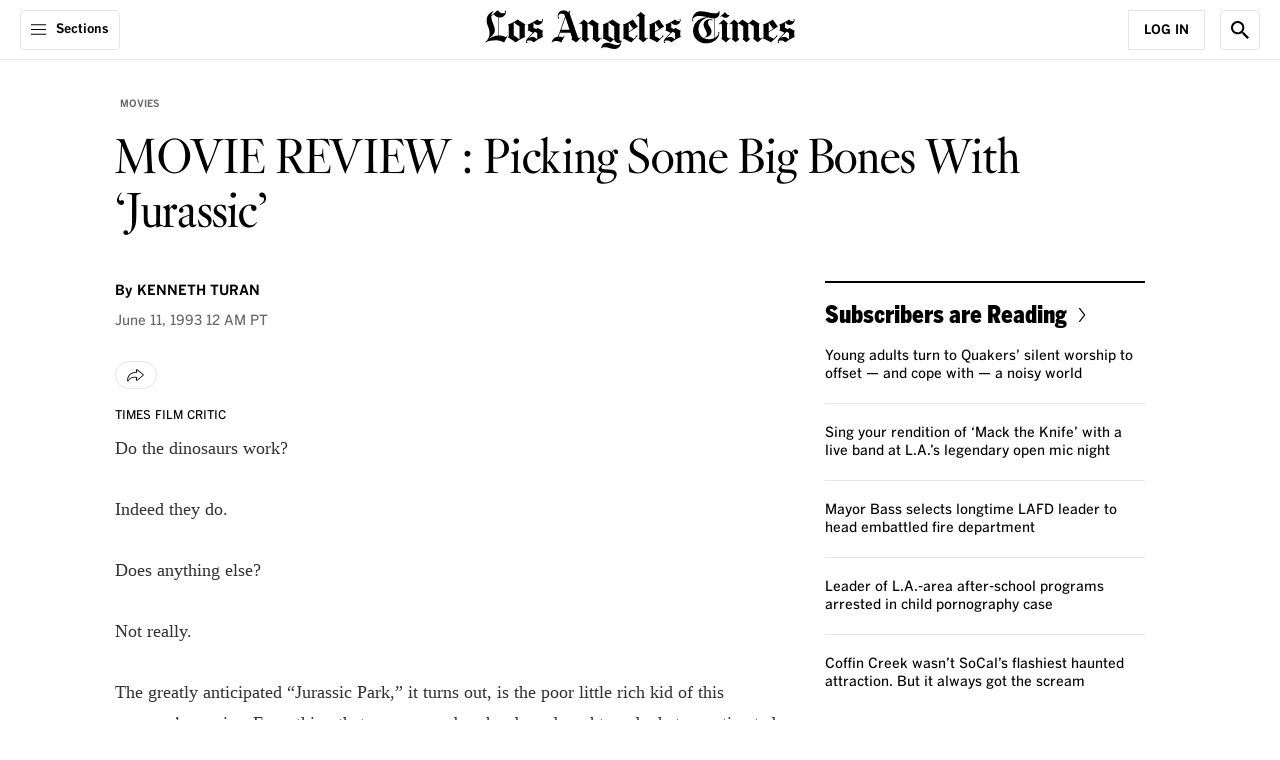

--- FILE ---
content_type: application/javascript; charset=utf-8
request_url: https://activate.platform.californiatimes.com/caltimes/latimes/code/8e01601ee223e187b3e541e088cc8493.js?conditionId0=4849544
body_size: 13027
content:
CalTimes.bindDOMLoaded(function(){var Bootstrapper=window["CalTimes"];var ensightenOptions=CalTimes.ensightenOptions;var c_id="6036462";var timestamp="fullDate";var opt_params={};if(timestamp==="fullDate")timestamp=new Date;else timestamp=Math.round(+new Date/1E3);window.udm_=function(e){var t="comScore\x3d",n=document,r=n.cookie,i="",s="indexOf",o="substring",u="length",a=2048,f,l="\x26ns_",c="\x26",h,p,d,v,m=window,g=m.encodeURIComponent||escape;if(r[s](t)+1)for(d=0,p=r.split(";"),v=p[u];d<v;d++)h=
p[d][s](t),h+1&&(i=c+unescape(p[d][o](h+t[u])));e+=l+"_t\x3d"+timestamp+l+"c\x3d"+(n.characterSet||n.defaultCharset||"")+"\x26c8\x3d"+g(n.title)+i+"\x26c7\x3d"+g(n.URL)+"\x26c9\x3d"+g(n.referrer),e[u]>a&&e[s](c)>0&&(f=e[o](0,a-8).lastIndexOf(c),e=(e[o](0,f)+l+"cut\x3d"+g(e[o](f+1)))[o](0,a)),n.images?(h=new Image,m.ns_p||(ns_p=h),h.src=e):n.write("\x3c","p","\x3e\x3c",'img src\x3d"',e,'" height\x3d"1" width\x3d"1" alt\x3d"*"',"\x3e\x3c","/p","\x3e")};var opt_string="";for(var k in opt_params)if(k&&
opt_params[k])opt_string+="\x26"+k+"\x3d"+encodeURIComponent(opt_params[k]);var protocol=document.location.protocol=="https:"?"https://sb":"http://b";var img_url=protocol+".scorecardresearch.com/b?c1\x3d2\x26c2\x3d"+c_id+opt_string;udm_(img_url);var scr_url=protocol+".scorecardresearch.com/c2/"+c_id+"/cs.js";Bootstrapper.insertScript(scr_url)},3592242,611067,29);
CalTimes.bindEventImmediate(function(){var ensEventContext=this;if(ensEventContext==window)ensEventContext=undefined;var Bootstrapper=window["CalTimes"];Bootstrapper.currentRuleId=4209673;Bootstrapper.currentDeploymentId=611081;var ensightenOptions=CalTimes.ensightenOptions;Bootstrapper.data.resolve(["59365","59353","59398","59403","72391","59489","59338","59346","59349","59455","59552","59282","59474","59440","59354","59392","59364","59370","59492","59496","59391","59438","59450","59383","59390",
"59464","59327","59465","59468","59377","59507","59486","59535","59387","59368","69538","70183","69542","69548","70184","70185","69539","71513","66141","66327","66924","66925","67498","67531","67673","69803","71455","71456","71524","71571","72053","72125","72126","72127","72153","72154","72246","72280","72420","72230","60887","60885","60886","60889","60888","65961","62554","59344","59356","61825","59329"],function(manage_59365,manage_59353,manage_59398,manage_59403,manage_72391,manage_59489,manage_59338,
manage_59346,manage_59349,manage_59455,manage_59552,manage_59282,manage_59474,manage_59440,manage_59354,manage_59392,manage_59364,manage_59370,manage_59492,manage_59496,manage_59391,manage_59438,manage_59450,manage_59383,manage_59390,manage_59464,manage_59327,manage_59465,manage_59468,manage_59377,manage_59507,manage_59486,manage_59535,manage_59387,manage_59368,manage_69538,manage_70183,manage_69542,manage_69548,manage_70184,manage_70185,manage_69539,manage_71513,manage_66141,manage_66327,manage_66924,
manage_66925,manage_67498,manage_67531,manage_67673,manage_69803,manage_71455,manage_71456,manage_71524,manage_71571,manage_72053,manage_72125,manage_72126,manage_72127,manage_72153,manage_72154,manage_72246,manage_72280,manage_72420,manage_72230,manage_60887,manage_60885,manage_60886,manage_60889,manage_60888,manage_65961,manage_62554,manage_59344,manage_59356,manage_61825,manage_59329){var ensVar0=function(){return manage_59365};var ensVar1=function(){return manage_59353};var ensVar2=function(){return manage_59398};
var ensVar3=function(){return manage_59403};var ensVar4=function(){return manage_72391};var ensVar5=function(){return manage_59489};var ensVar6=function(){return manage_59338};var ensVar7=function(){return manage_59346};var ensVar8=function(){return manage_59349};var ensVar9=function(){return manage_59455};var ensVar10=function(){return manage_59552};var ensVar11=function(){return manage_59282};var ensVar12=function(){return manage_59474};var ensVar13=function(){return manage_59440};var ensVar14=
function(){return manage_59354};var ensVar15=function(){return manage_59392};var ensVar16=function(){return manage_59364};var ensVar17=function(){return manage_59370};var ensVar18=function(){return manage_59492};var ensVar19=function(){return manage_59496};var ensVar20=function(){return manage_59391};var ensVar21=function(){return manage_59438};var ensVar22=function(){return manage_59450};var ensVar23=function(){return manage_59383};var ensVar24=function(){return manage_59390};var ensVar25=function(){return manage_59464};
var ensVar26=function(){return manage_59327};var ensVar27=function(){return manage_59465};var ensVar28=function(){return manage_59468};var ensVar29=function(){return manage_59377};var ensVar30=function(){return manage_59507};var ensVar31=function(){return manage_59486};var ensVar32=function(){return manage_59535};var ensVar33=function(){return manage_59387};var ensVar34=function(){return manage_59368};var ensVar35=function(){return manage_69538};var ensVar36=function(){return manage_70183};var ensVar37=
function(){return manage_69542};var ensVar38=function(){return manage_69548};var ensVar39=function(){return manage_70184};var ensVar40=function(){return manage_70185};var ensVar41=function(){return manage_69539};var ensVar42=function(){return manage_71513};var ensVar43=function(){return manage_66141};var ensVar44=function(){return manage_66327};var ensVar45=function(){return manage_66924};var ensVar46=function(){return manage_66925};var ensVar47=function(){return manage_67498};var ensVar48=function(){return manage_67531};
var ensVar49=function(){return manage_67673};var ensVar50=function(){return manage_69803};var ensVar51=function(){return manage_71455};var ensVar52=function(){return manage_71456};var ensVar53=function(){return manage_71524};var ensVar54=function(){return manage_71571};var ensVar55=function(){return manage_72053};var ensVar56=function(){return manage_72125};var ensVar57=function(){return manage_72126};var ensVar58=function(){return manage_72127};var ensVar59=function(){return manage_72153};var ensVar60=
function(){return manage_72154};var ensVar61=function(){return manage_72246};var ensVar62=function(){return manage_72280};var ensVar63=function(){return manage_72420};var ensVar64=function(){return manage_72230};var ensVar65=function(){return manage_60887};var ensVar66=function(){return manage_60885};var ensVar67=function(){return manage_60886};var ensVar68=function(){return manage_60889};var ensVar69=function(){return manage_60888};var ensVar70=function(){return manage_65961};var ensVar71=function(){return manage_62554};
var ensVar72=function(){return manage_59344};var ensVar73=function(){return manage_59356};var ensVar74=function(){return manage_61825};var ensVar75=function(){return manage_59329};var data={};data.param_url="https://activate.latimes.com/pc/caltimes/";data.query_pairs={};data.query_pairs["pulse2002"]=ensVar0.call(this);data.query_pairs["pulse2004"]=ensVar1.call(this);data.query_pairs["pulse2005"]=ensVar2.call(this);data.query_pairs["pulse2006"]=ensVar3.call(this);data.query_pairs["pulse2009"]=ensVar4.call(this);
data.query_pairs["pulse2010"]=ensVar5.call(this);data.query_pairs["pulse2011"]=ensVar6.call(this);data.query_pairs["pulse2012"]=ensVar7.call(this);data.query_pairs["pulse2013"]=ensVar8.call(this);data.query_pairs["pulse2020"]=ensVar9.call(this);data.query_pairs["pulse2021"]=ensVar10.call(this);data.query_pairs["pulse2022"]=ensVar11.call(this);data.query_pairs["pulse2023"]=ensVar12.call(this);data.query_pairs["pulse2024"]=ensVar13.call(this);data.query_pairs["pulse2027"]=ensVar14.call(this);data.query_pairs["pulse2035"]=
ensVar15.call(this);data.query_pairs["pulse2037"]=ensVar16.call(this);data.query_pairs["pulse2039"]=ensVar17.call(this);data.query_pairs["pulse2043"]=ensVar18.call(this);data.query_pairs["pulse2044"]=ensVar19.call(this);data.query_pairs["pulse2045"]=ensVar20.call(this);data.query_pairs["pulse2046"]=ensVar21.call(this);data.query_pairs["pulse2088"]=ensVar22.call(this);data.query_pairs["pulse2127"]=ensVar23.call(this);data.query_pairs["pulse2131"]=ensVar24.call(this);data.query_pairs["pulse2133"]=ensVar25.call(this);
data.query_pairs["pulse2134"]=ensVar26.call(this);data.query_pairs["pulse2135"]=ensVar27.call(this);data.query_pairs["pulse2136"]=ensVar28.call(this);data.query_pairs["pulse2137"]=ensVar29.call(this);data.query_pairs["pulse2141"]=ensVar30.call(this);data.query_pairs["pulse2147"]=ensVar31.call(this);data.query_pairs["pulse2148"]=ensVar32.call(this);data.query_pairs["pulse2151"]=ensVar33.call(this);data.query_pairs["pulse2152"]=ensVar34.call(this);data.query_pairs["pulse2158"]=ensVar35.call(this);data.query_pairs["pulse2159"]=
ensVar36.call(this);data.query_pairs["pulse2166"]=ensVar37.call(this);data.query_pairs["pulse2168"]=ensVar38.call(this);data.query_pairs["pulse2170"]=ensVar39.call(this);data.query_pairs["pulse2172"]=ensVar40.call(this);data.query_pairs["pulse2175"]=ensVar41.call(this);data.query_pairs["pulse2285"]=ensVar42.call(this);data.query_pairs["pulse2290"]=ensVar43.call(this);data.query_pairs["pulse2296"]=ensVar44.call(this);data.query_pairs["pulse2297"]=ensVar45.call(this);data.query_pairs["pulse2298"]=ensVar46.call(this);
data.query_pairs["pulse2302"]=ensVar47.call(this);data.query_pairs["pulse2303"]=ensVar48.call(this);data.query_pairs["pulse2304"]=ensVar49.call(this);data.query_pairs["pulse2310"]=ensVar50.call(this);data.query_pairs["pulse2312"]=ensVar51.call(this);data.query_pairs["pulse2313"]=ensVar52.call(this);data.query_pairs["pulse2314"]=ensVar53.call(this);data.query_pairs["pulse2315"]=ensVar54.call(this);data.query_pairs["pulse2316"]=ensVar55.call(this);data.query_pairs["pulse2319"]=ensVar56.call(this);data.query_pairs["pulse2320"]=
ensVar57.call(this);data.query_pairs["pulse2321"]=ensVar58.call(this);data.query_pairs["pulse2323"]=ensVar59.call(this);data.query_pairs["pulse2324"]=ensVar60.call(this);data.query_pairs["pulse2326"]=ensVar61.call(this);data.query_pairs["pulse2327"]=ensVar62.call(this);data.query_pairs["pulse2328"]=ensVar63.call(this);data.query_pairs["pulse2330"]=ensVar64.call(this);data.query_pairs["int_campaign"]=ensVar65.call(this);data.query_pairs["int_source"]=ensVar66.call(this);data.query_pairs["int_medium"]=
ensVar67.call(this);data.query_pairs["int_content"]=ensVar68.call(this);data.query_pairs["int_term"]=ensVar69.call(this);data.query_pairs["int_id"]=ensVar70.call(this);data.query_pairs["utm_id"]=ensVar71.call(this);data.query_pairs["pxlid"]=ensVar72.call(this);data.query_pairs["pbrd"]="1";data.query_pairs["pch"]="4";data.query_pairs["pcid"]=ensVar73.call(this);data.query_pairs["c_rdp"]=ensVar74.call(this);data.query_pairs["pei"]=ensVar75.call(this);var query_params=[];for(var key in data.query_pairs)if(data.query_pairs.hasOwnProperty(key))query_params.push(key+
"\x3d"+encodeURIComponent(data.query_pairs[key]));var src=data.param_url;if(query_params.length>0)src+="?"+query_params.join("\x26");(new Image).src=src});Bootstrapper.triggerEvent(4209673,611081)},4209673,611081,838,["pageload_delayed"]);
CalTimes.bindEventImmediate(function(){var ensEventContext=this;if(ensEventContext==window)ensEventContext=undefined;var Bootstrapper=window["CalTimes"];Bootstrapper.currentRuleId=4196398;Bootstrapper.currentDeploymentId=628990;var ensightenOptions=CalTimes.ensightenOptions;Bootstrapper.data.resolve(["59365","59479","59343","59353","59398","59403","59482","59397","59489","59338","59346","59349","59305","59552","59392","59364","59370","59495","59391","59438","59476","59373","59309","59527","59390",
"59464","59468","59377","59374","66141","67531","59344","59347","59326","59360","59356","61825","66924","71455","71456","71524","72053","72125","72126","72127","72246"],function(manage_59365,manage_59479,manage_59343,manage_59353,manage_59398,manage_59403,manage_59482,manage_59397,manage_59489,manage_59338,manage_59346,manage_59349,manage_59305,manage_59552,manage_59392,manage_59364,manage_59370,manage_59495,manage_59391,manage_59438,manage_59476,manage_59373,manage_59309,manage_59527,manage_59390,
manage_59464,manage_59468,manage_59377,manage_59374,manage_66141,manage_67531,manage_59344,manage_59347,manage_59326,manage_59360,manage_59356,manage_61825,manage_66924,manage_71455,manage_71456,manage_71524,manage_72053,manage_72125,manage_72126,manage_72127,manage_72246){var ensVar0=function(){return manage_59365};var ensVar1=function(){return manage_59479};var ensVar2=function(){return manage_59343};var ensVar3=function(){return manage_59353};var ensVar4=function(){return manage_59398};var ensVar5=
function(){return manage_59403};var ensVar6=function(){return manage_59482};var ensVar7=function(){return manage_59397};var ensVar8=function(){return manage_59489};var ensVar9=function(){return manage_59338};var ensVar10=function(){return manage_59346};var ensVar11=function(){return manage_59349};var ensVar12=function(){return manage_59305};var ensVar13=function(){return manage_59552};var ensVar14=function(){return manage_59392};var ensVar15=function(){return manage_59364};var ensVar16=function(){return manage_59370};
var ensVar17=function(){return manage_59495};var ensVar18=function(){return manage_59391};var ensVar19=function(){return manage_59438};var ensVar20=function(){return manage_59476};var ensVar21=function(){return manage_59373};var ensVar22=function(){return manage_59309};var ensVar23=function(){return manage_59527};var ensVar24=function(){return manage_59390};var ensVar25=function(){return manage_59464};var ensVar26=function(){return manage_59468};var ensVar27=function(){return manage_59377};var ensVar28=
function(){return manage_59374};var ensVar29=function(){return manage_66141};var ensVar30=function(){return manage_67531};var ensVar31=function(){return manage_59344};var ensVar32=function(){return manage_59347};var ensVar33=function(){return manage_59326};var ensVar34=function(){return manage_59360};var ensVar35=function(){return manage_59356};var ensVar36=function(){return manage_61825};var ensVar37=function(){return manage_66924};var ensVar38=function(){return manage_71455};var ensVar39=function(){return manage_71456};
var ensVar40=function(){return manage_71524};var ensVar41=function(){return manage_72053};var ensVar42=function(){return manage_72125};var ensVar43=function(){return manage_72126};var ensVar44=function(){return manage_72127};var ensVar45=function(){return manage_72246};var data={};data.param_url="https://activate.latimes.com/pc/caltimes/";data.query_pairs={};data.query_pairs["pulse2002"]=ensVar0.call(this);data.query_pairs["pulse2001"]=ensVar1.call(this);data.query_pairs["pulse2003"]=ensVar2.call(this);
data.query_pairs["pulse2004"]=ensVar3.call(this);data.query_pairs["pulse2005"]=ensVar4.call(this);data.query_pairs["pulse2006"]=ensVar5.call(this);data.query_pairs["pulse2008"]=ensVar6.call(this);data.query_pairs["pulse2009"]=ensVar7.call(this);data.query_pairs["pulse2010"]=ensVar8.call(this);data.query_pairs["pulse2011"]=ensVar9.call(this);data.query_pairs["pulse2012"]=ensVar10.call(this);data.query_pairs["pulse2013"]=ensVar11.call(this);data.query_pairs["pulse2019"]=ensVar12.call(this);data.query_pairs["pulse2021"]=
ensVar13.call(this);data.query_pairs["pulse2035"]=ensVar14.call(this);data.query_pairs["pulse2037"]=ensVar15.call(this);data.query_pairs["pulse2039"]=ensVar16.call(this);data.query_pairs["pulse2042"]=ensVar17.call(this);data.query_pairs["pulse2045"]=ensVar18.call(this);data.query_pairs["pulse2046"]=ensVar19.call(this);data.query_pairs["pulse2047"]=ensVar20.call(this);data.query_pairs["pulse2048"]=ensVar21.call(this);data.query_pairs["pulse2113"]=ensVar22.call(this);data.query_pairs["pulse2114"]=ensVar23.call(this);
data.query_pairs["pulse2131"]=ensVar24.call(this);data.query_pairs["pulse2133"]=ensVar25.call(this);data.query_pairs["pulse2136"]=ensVar26.call(this);data.query_pairs["pulse2137"]=ensVar27.call(this);data.query_pairs["pulse2138"]=ensVar28.call(this);data.query_pairs["pulse2290"]=ensVar29.call(this);data.query_pairs["pulse2303"]=ensVar30.call(this);data.query_pairs["pxlid"]=ensVar31.call(this);data.query_pairs["pbrd"]=ensVar32.call(this);data.query_pairs["pch"]="4";data.query_pairs["paic"]=ensVar33.call(this);
data.query_pairs["psynch_uuid"]=ensVar34.call(this);data.query_pairs["pcid"]=ensVar35.call(this);data.query_pairs["c_rdp"]=ensVar36.call(this);data.query_pairs["pei"]="3";data.query_pairs["bspe"]="privacy";data.query_pairs["pulse2297"]=ensVar37.call(this);data.query_pairs["pulse2312"]=ensVar38.call(this);data.query_pairs["pulse2313"]=ensVar39.call(this);data.query_pairs["pulse2314"]=ensVar40.call(this);data.query_pairs["pulse2316"]=ensVar41.call(this);data.query_pairs["pulse2319"]=ensVar42.call(this);
data.query_pairs["pulse2320"]=ensVar43.call(this);data.query_pairs["pulse2321"]=ensVar44.call(this);data.query_pairs["pulse2326"]=ensVar45.call(this);var query_params=[];for(var key in data.query_pairs)if(data.query_pairs.hasOwnProperty(key))query_params.push(key+"\x3d"+encodeURIComponent(data.query_pairs[key]));var src=data.param_url;if(query_params.length>0)src+="?"+query_params.join("\x26");(new Image).src=src});Bootstrapper.triggerEvent(4196398,628990)},4196398,628990,838,["privacy_setting"]);
CalTimes.bindDOMParsed(function(){var Bootstrapper=window["CalTimes"];var ensightenOptions=CalTimes.ensightenOptions;if(!!document.getElementById("coral_talk_stream")){window.tracking=window.tracking||{};window.addEventListener("message",function(){if(!!event&&!!event.data&&event.data.toString().includes("Comment"))if(event.data.toString().includes('"eventName":"commentCount"')){window.tracking=event;window.tracking.parsed=JSON.parse(window.tracking.data.toString().split("xPYMx").pop());dataLayer.commentCount=
event.data.toString().split('"number":').pop().split(",").shift()}else if(event.data.toString().includes("eventName")&&event.data.toString().includes("success")){window.tracking=event;window.tracking.parsed=JSON.parse(window.tracking.data.toString().split("xPYMx").pop())}})}},4164095,629777,24);
CalTimes.bindEventImmediate(function(){var ensEventContext=this;if(ensEventContext==window)ensEventContext=undefined;var Bootstrapper=window["CalTimes"];Bootstrapper.currentRuleId=4201283;Bootstrapper.currentDeploymentId=641894;var ensightenOptions=CalTimes.ensightenOptions;Bootstrapper.data.resolve(["59365","59479","59343","59353","59398","59403","59482","59397","59489","59338","59346","59349","59305","59392","59364","59370","59495","59492","59391","59438","59476","59373","59477","59527","59390",
"59464","59468","59377","59374","66141","67531","59344","59347","59326","59360","59356","61825","66924","71455","71456","71524","72053","72125","72126","72127","72246"],function(manage_59365,manage_59479,manage_59343,manage_59353,manage_59398,manage_59403,manage_59482,manage_59397,manage_59489,manage_59338,manage_59346,manage_59349,manage_59305,manage_59392,manage_59364,manage_59370,manage_59495,manage_59492,manage_59391,manage_59438,manage_59476,manage_59373,manage_59477,manage_59527,manage_59390,
manage_59464,manage_59468,manage_59377,manage_59374,manage_66141,manage_67531,manage_59344,manage_59347,manage_59326,manage_59360,manage_59356,manage_61825,manage_66924,manage_71455,manage_71456,manage_71524,manage_72053,manage_72125,manage_72126,manage_72127,manage_72246){var ensVar0=function(){return manage_59365};var ensVar1=function(){return manage_59479};var ensVar2=function(){return manage_59343};var ensVar3=function(){return manage_59353};var ensVar4=function(){return manage_59398};var ensVar5=
function(){return manage_59403};var ensVar6=function(){return manage_59482};var ensVar7=function(){return manage_59397};var ensVar8=function(){return manage_59489};var ensVar9=function(){return manage_59338};var ensVar10=function(){return manage_59346};var ensVar11=function(){return manage_59349};var ensVar12=function(){return manage_59305};var ensVar13=function(){return manage_59392};var ensVar14=function(){return manage_59364};var ensVar15=function(){return manage_59370};var ensVar16=function(){return manage_59495};
var ensVar17=function(){return manage_59492};var ensVar18=function(){return manage_59391};var ensVar19=function(){return manage_59438};var ensVar20=function(){return manage_59476};var ensVar21=function(){return manage_59373};var ensVar22=function(){return manage_59477};var ensVar23=function(){return manage_59527};var ensVar24=function(){return manage_59390};var ensVar25=function(){return manage_59464};var ensVar26=function(){return manage_59468};var ensVar27=function(){return manage_59377};var ensVar28=
function(){return manage_59374};var ensVar29=function(){return manage_66141};var ensVar30=function(){return manage_67531};var ensVar31=function(){return manage_59344};var ensVar32=function(){return manage_59347};var ensVar33=function(){return manage_59326};var ensVar34=function(){return manage_59360};var ensVar35=function(){return manage_59356};var ensVar36=function(){return manage_61825};var ensVar37=function(){return manage_66924};var ensVar38=function(){return manage_71455};var ensVar39=function(){return manage_71456};
var ensVar40=function(){return manage_71524};var ensVar41=function(){return manage_72053};var ensVar42=function(){return manage_72125};var ensVar43=function(){return manage_72126};var ensVar44=function(){return manage_72127};var ensVar45=function(){return manage_72246};var data={};data.param_url="https://activate.latimes.com/pc/caltimes/";data.query_pairs={};data.query_pairs["pulse2002"]=ensVar0.call(this);data.query_pairs["pulse2001"]=ensVar1.call(this);data.query_pairs["pulse2003"]=ensVar2.call(this);
data.query_pairs["pulse2004"]=ensVar3.call(this);data.query_pairs["pulse2005"]=ensVar4.call(this);data.query_pairs["pulse2006"]=ensVar5.call(this);data.query_pairs["pulse2008"]=ensVar6.call(this);data.query_pairs["pulse2009"]=ensVar7.call(this);data.query_pairs["pulse2010"]=ensVar8.call(this);data.query_pairs["pulse2011"]=ensVar9.call(this);data.query_pairs["pulse2012"]=ensVar10.call(this);data.query_pairs["pulse2013"]=ensVar11.call(this);data.query_pairs["pulse2019"]=ensVar12.call(this);data.query_pairs["pulse2021"]=
"regwall registration";data.query_pairs["pulse2035"]=ensVar13.call(this);data.query_pairs["pulse2037"]=ensVar14.call(this);data.query_pairs["pulse2039"]=ensVar15.call(this);data.query_pairs["pulse2042"]=ensVar16.call(this);data.query_pairs["pulse2043"]=ensVar17.call(this);data.query_pairs["pulse2045"]=ensVar18.call(this);data.query_pairs["pulse2046"]=ensVar19.call(this);data.query_pairs["pulse2047"]=ensVar20.call(this);data.query_pairs["pulse2048"]=ensVar21.call(this);data.query_pairs["pulse2078"]=
ensVar22.call(this);data.query_pairs["pulse2114"]=ensVar23.call(this);data.query_pairs["pulse2131"]=ensVar24.call(this);data.query_pairs["pulse2133"]=ensVar25.call(this);data.query_pairs["pulse2136"]=ensVar26.call(this);data.query_pairs["pulse2137"]=ensVar27.call(this);data.query_pairs["pulse2138"]=ensVar28.call(this);data.query_pairs["pulse2290"]=ensVar29.call(this);data.query_pairs["pulse2303"]=ensVar30.call(this);data.query_pairs["pxlid"]=ensVar31.call(this);data.query_pairs["pbrd"]=ensVar32.call(this);
data.query_pairs["pch"]="4";data.query_pairs["paic"]=ensVar33.call(this);data.query_pairs["psynch_uuid"]=ensVar34.call(this);data.query_pairs["pcid"]=ensVar35.call(this);data.query_pairs["c_rdp"]=ensVar36.call(this);data.query_pairs["pei"]="3";data.query_pairs["bspe"]="regwall registration";data.query_pairs["pulse2297"]=ensVar37.call(this);data.query_pairs["pulse2312"]=ensVar38.call(this);data.query_pairs["pulse2313"]=ensVar39.call(this);data.query_pairs["pulse2314"]=ensVar40.call(this);data.query_pairs["pulse2316"]=
ensVar41.call(this);data.query_pairs["pulse2319"]=ensVar42.call(this);data.query_pairs["pulse2320"]=ensVar43.call(this);data.query_pairs["pulse2321"]=ensVar44.call(this);data.query_pairs["pulse2326"]=ensVar45.call(this);var query_params=[];for(var key in data.query_pairs)if(data.query_pairs.hasOwnProperty(key))query_params.push(key+"\x3d"+encodeURIComponent(data.query_pairs[key]));var src=data.param_url;if(query_params.length>0)src+="?"+query_params.join("\x26");(new Image).src=src});Bootstrapper.triggerEvent(4201283,
641894)},4201283,641894,838,["regwall_registration"]);
CalTimes.bindDOMParsed(function(){var Bootstrapper=window["CalTimes"];var ensightenOptions=CalTimes.ensightenOptions;window.newsletterC=window.newsletterC||{};newsletterC.subscribe=newsletterC.subscribe||[];newsletterC.shown=newsletterC.shown||[];window.addEventListener("NewsletterCampaign:subscribe",function(){window.newsletterC.subscribe=event});window.addEventListener("NewsletterCampaign:shown",function(){window.newsletterC.shown=event})},4164484,647893,24);
CalTimes.bindEventDOMLoaded(function(){var ensEventContext=this;if(ensEventContext==window)ensEventContext=undefined;var Bootstrapper=window["CalTimes"];Bootstrapper.currentRuleId=4200247;Bootstrapper.currentDeploymentId=671386;var ensightenOptions=CalTimes.ensightenOptions;var ids=[],dataLayerNs="adsData"||"dataLayer",hasExecutedBaseCode=false;ids.push("AW-1009384521");window[dataLayerNs]=window[dataLayerNs]||[];if(!window.gtag){window.gtag=function(){window[dataLayerNs].push(arguments)};gtag("js",
new Date)}Bootstrapper.gtag=Bootstrapper.gtag||{};Bootstrapper.gtag.handleEvents=function(){for(var i=0;i<Bootstrapper.gtag.events.length;i++)Bootstrapper.gtag.events[i]();Bootstrapper.gtag.events.splice(0,Bootstrapper.gtag.events.length)};Bootstrapper.gtag.events=Bootstrapper.gtag.events||[];Bootstrapper.gtag.events.push=function(){Array.prototype.push.apply(this,arguments);if(hasExecutedBaseCode)Bootstrapper.gtag.handleEvents();return};Bootstrapper.loadScriptCallback("//www.googletagmanager.com/gtag/js?id\x3d"+
ids[0]+(dataLayerNs!=="dataLayer"?"\x26l\x3d"+dataLayerNs:""),function(){var configProperties={};if("latimes.com, membership.latimes.com")configProperties.linker={"domains":"latimes.com, membership.latimes.com".split(",")};if(false)configProperties.restricted_data_processing=true;if(String("")==="true")gtag("set","allow_ad_personalisation_signals",false);for(var i=0;i<ids.length;i++)gtag("config",ids[i],configProperties);hasExecutedBaseCode=true;Bootstrapper.gtag.handleEvents()});Bootstrapper.triggerEvent(4200247,
671386)},4200247,671386,1141,["tos_cv_change"]);
CalTimes.bindDOMParsed(function(){var Bootstrapper=window["CalTimes"];var ensightenOptions=CalTimes.ensightenOptions;Bootstrapper.data.resolve(["59356"],function(manage_59356){var ensVar0=function(){return manage_59356};var measurement_id="G-FB5D97VJNM";Bootstrapper.insertScript("https://www.googletagmanager.com/gtag/js?id\x3d"+measurement_id+"\x26l\x3d"+"adsData");window["adsData"]=window["adsData"]||[];var gtag=function(){window["adsData"].push(arguments)};gtag("js",new Date);gtag("set","developer_id.dNjQwYj",
true);var is_valid_value=function(a){return String(typeof a)!=="undefined"&&a!==""&&a!==null};var ga4_ns="GA4_"+"calData";var group="calData";var config={};var user_properties={};var fields={};if(is_valid_value(ensVar0.call(this)))fields["user_id"]=ensVar0.call(this);var get_google_consent=function(storage_keys){storage_keys=storage_keys||[];var response={};for(var i=0;i<(window["adsData"]||[]).length;i++){var entry=window["adsData"][i];if(entry[0]==="consent")Object.entries(entry[2]||{}).forEach(([key,
value])=>{if(typeof storage_keys==="string"&&key===storage_keys)response=value.toUpperCase();else if(storage_keys.length===0||storage_keys.includes(key))response[key]=value.toUpperCase()})}return response};var storage_key="cheq_sst_"+measurement_id.replace(/-/g,"");var get_stored_data=function(){if(window.sessionStorage&&get_google_consent("analytics_storage")!=="DENIED"){const response=window.sessionStorage.getItem(storage_key);return response?JSON.parse(response):{}}return{}};var store_data=function(data){if(window.sessionStorage&&
get_google_consent("analytics_storage")!=="DENIED"){const existing_data=get_stored_data();const response=Object.assign({},existing_data,data);window.sessionStorage.setItem(storage_key,JSON.stringify(response))}};var stored_data=get_stored_data();var client_id=stored_data.client_id;var session_id=stored_data.session_id;var get_client_session_id=function(){gtag("get",measurement_id,"client_id",function(response){client_id=response;gtag("get",measurement_id,"session_id",function(response){session_id=
response;store_data({"client_id":client_id,"session_id":session_id});if(Object.keys(Bootstrapper[ga4_ns].user_properties||{}).length>0){Bootstrapper[ga4_ns].user_properties=replace_client_session_id(Bootstrapper[ga4_ns].user_properties||{});gtag("set","user_properties",Bootstrapper[ga4_ns].user_properties)}Bootstrapper[ga4_ns].loaded=true;Bootstrapper[ga4_ns].handle_events()})})};var replace_client_session_id=function(a){if(Array.isArray(a))for(var i=0;i<a.length;i++)a[i]=replace_client_session_id(a[i]);
else if(typeof a==="object")for(var key in a){if(a.hasOwnProperty(key))a[key]=replace_client_session_id(a[key])}else if(typeof a==="string"){if(a==="[client_id]")return client_id;if(a==="[session_id]")return session_id}return a};var get_event_parameters=function(){var local_eventObj={};return local_eventObj};Bootstrapper[ga4_ns]=Bootstrapper[ga4_ns]||{};Bootstrapper[ga4_ns].loaded=false;Bootstrapper[ga4_ns].events=Bootstrapper[ga4_ns].events||[];Bootstrapper[ga4_ns].events.push=function(){Array.prototype.push.apply(this,
arguments);if(Bootstrapper[ga4_ns].loaded)Bootstrapper[ga4_ns].handle_events();return};Bootstrapper[ga4_ns].handle_event=function(ev){var local_eventObj=get_event_parameters();ev.eventObj=Object.assign({},local_eventObj,ev.eventObj);ev.eventObj.user_properties=Object.assign({},user_properties,ev.eventObj.user_properties||{});if(Object.keys(ev.eventObj.user_properties).length===0)delete ev.eventObj.user_properties;if(group)ev.eventObj.send_to=group;ev.eventObj=replace_client_session_id(ev.eventObj);
if(!client_id||!session_id){var callback_orig=ev.eventObj.event_callback;ev.eventObj.event_callback=function(){get_client_session_id();if(callback_orig)callback_orig()}}gtag("event",ev.action,ev.eventObj)};Bootstrapper[ga4_ns].handle_events=function(){for(var i=0;i<(Bootstrapper[ga4_ns].events||[]).length;i++){var ev=Bootstrapper[ga4_ns].events[i];var ensEventContext=ev.ensEventContext||window;delete ev.ensEventContext;Bootstrapper[ga4_ns].handle_event.apply(ensEventContext,[ev])}Bootstrapper[ga4_ns].events.splice(0,
Bootstrapper[ga4_ns].events.length)};Bootstrapper[ga4_ns].fields=Object.assign({},Bootstrapper[ga4_ns].fields||{},fields);if(false&&client_id&&session_id){Bootstrapper[ga4_ns].events.unshift({action:"page_view"});Bootstrapper[ga4_ns].loaded=true;Bootstrapper[ga4_ns].handle_events()}else Bootstrapper.bindPageSpecificCompletion(function(){setTimeout(function(){for(var f in Bootstrapper[ga4_ns].fields||{})if(Bootstrapper[ga4_ns].fields.hasOwnProperty(f))gtag("set",f,Bootstrapper[ga4_ns].fields[f]);if(Object.keys(Bootstrapper[ga4_ns].user_properties||
{}).length>0){Bootstrapper[ga4_ns].user_properties=replace_client_session_id(Bootstrapper[ga4_ns].user_properties||{});gtag("set","user_properties",Bootstrapper[ga4_ns].user_properties)}if(group)config.groups=group;var local_eventObj=get_event_parameters();config=Object.assign({},config,local_eventObj);config=replace_client_session_id(config);config.send_page_view=false;gtag("config",measurement_id,config);Bootstrapper[ga4_ns].loaded=true;Bootstrapper[ga4_ns].handle_events()},250)})})},4164084,711113,
1149);
CalTimes.bindImmediate(function(){var Bootstrapper=window["CalTimes"];var ensightenOptions=CalTimes.ensightenOptions;const debugMode=!!window.location.host.match(/caltimes\.io|psdops\.com|localhost/);let eventTriggered=false;const triggerEvent=()=>{if(eventTriggered){if(debugMode)console.log("Pulse: Already triggered Pulse event. Existing...");return}eventTriggered=true;CalTimes.ensEvent.trigger("pageload_delayed");if(window.LUX)LUX.mark("pulseTriggered");if(debugMode)console.log("Pulse: Triggered pulse event")};const defaultDelay=
window.meteringEnabled?1500:500;const timeout=setTimeout(function(){if(debugMode)console.log("Pulse: Triggering pulse event from timeout");triggerEvent()},defaultDelay);if(window.meteringEnabled)(window.personalization||(window.personalization=[])).push({featureKey:"after-all",callback:()=>{clearTimeout(timeout);setTimeout(function(){if(debugMode)console.log("Pulse: Triggering pulse event from personalization callback");triggerEvent()},300)}})},4153036,715514,24);
CalTimes.bindEventDOMLoaded(function(){var ensEventContext=this;if(ensEventContext==window)ensEventContext=undefined;var Bootstrapper=window["CalTimes"];Bootstrapper.currentRuleId=4196420;Bootstrapper.currentDeploymentId=733763;var ensightenOptions=CalTimes.ensightenOptions;Bootstrapper.data.resolve(["59365","59479","59343","59353","59398","59403","59482","59397","59489","59338","59346","59305","59392","59364","59370","59495","59391","59438","59476","59373","59477","59450","59309","59527","59390",
"59464","59468","59377","59374","66141","66327","67160","67161","67284","67531","59344","59347","59326","59360","59356","61825","66924","71455","71456","71524","72053","72125","72126","72127","72246"],function(manage_59365,manage_59479,manage_59343,manage_59353,manage_59398,manage_59403,manage_59482,manage_59397,manage_59489,manage_59338,manage_59346,manage_59305,manage_59392,manage_59364,manage_59370,manage_59495,manage_59391,manage_59438,manage_59476,manage_59373,manage_59477,manage_59450,manage_59309,
manage_59527,manage_59390,manage_59464,manage_59468,manage_59377,manage_59374,manage_66141,manage_66327,manage_67160,manage_67161,manage_67284,manage_67531,manage_59344,manage_59347,manage_59326,manage_59360,manage_59356,manage_61825,manage_66924,manage_71455,manage_71456,manage_71524,manage_72053,manage_72125,manage_72126,manage_72127,manage_72246){var ensVar0=function(){return manage_59365};var ensVar1=function(){return manage_59479};var ensVar2=function(){return manage_59343};var ensVar3=function(){return manage_59353};
var ensVar4=function(){return manage_59398};var ensVar5=function(){return manage_59403};var ensVar6=function(){return manage_59482};var ensVar7=function(){return manage_59397};var ensVar8=function(){return manage_59489};var ensVar9=function(){return manage_59338};var ensVar10=function(){return manage_59346};var ensVar11=function(){return manage_59305};var ensVar12=function(){return manage_59392};var ensVar13=function(){return manage_59364};var ensVar14=function(){return manage_59370};var ensVar15=
function(){return manage_59495};var ensVar16=function(){return manage_59391};var ensVar17=function(){return manage_59438};var ensVar18=function(){return manage_59476};var ensVar19=function(){return manage_59373};var ensVar20=function(){return manage_59477};var ensVar21=function(){return manage_59450};var ensVar22=function(){return manage_59309};var ensVar23=function(){return manage_59527};var ensVar24=function(){return manage_59390};var ensVar25=function(){return manage_59464};var ensVar26=function(){return manage_59468};
var ensVar27=function(){return manage_59377};var ensVar28=function(){return manage_59374};var ensVar29=function(){return manage_66141};var ensVar30=function(){return manage_66327};var ensVar31=function(){return manage_67160};var ensVar32=function(){return manage_67161};var ensVar33=function(){return manage_67284};var ensVar34=function(){return manage_67531};var ensVar35=function(){return manage_59344};var ensVar36=function(){return manage_59347};var ensVar37=function(){return manage_59326};var ensVar38=
function(){return manage_59360};var ensVar39=function(){return manage_59356};var ensVar40=function(){return manage_61825};var ensVar41=function(){return manage_66924};var ensVar42=function(){return manage_71455};var ensVar43=function(){return manage_71456};var ensVar44=function(){return manage_71524};var ensVar45=function(){return manage_72053};var ensVar46=function(){return manage_72125};var ensVar47=function(){return manage_72126};var ensVar48=function(){return manage_72127};var ensVar49=function(){return manage_72246};
var data={};data.param_url="https://activate.latimes.com/pc/caltimes/";data.query_pairs={};data.query_pairs["pulse2002"]=ensVar0.call(this);data.query_pairs["pulse2001"]=ensVar1.call(this);data.query_pairs["pulse2003"]=ensVar2.call(this);data.query_pairs["pulse2004"]=ensVar3.call(this);data.query_pairs["pulse2005"]=ensVar4.call(this);data.query_pairs["pulse2006"]=ensVar5.call(this);data.query_pairs["pulse2008"]=ensVar6.call(this);data.query_pairs["pulse2009"]=ensVar7.call(this);data.query_pairs["pulse2010"]=
ensVar8.call(this);data.query_pairs["pulse2011"]=ensVar9.call(this);data.query_pairs["pulse2012"]=ensVar10.call(this);data.query_pairs["pulse2013"]="22";data.query_pairs["pulse2019"]=ensVar11.call(this);data.query_pairs["pulse2021"]="web notification";data.query_pairs["pulse2035"]=ensVar12.call(this);data.query_pairs["pulse2037"]=ensVar13.call(this);data.query_pairs["pulse2039"]=ensVar14.call(this);data.query_pairs["pulse2042"]=ensVar15.call(this);data.query_pairs["pulse2045"]=ensVar16.call(this);
data.query_pairs["pulse2046"]=ensVar17.call(this);data.query_pairs["pulse2047"]=ensVar18.call(this);data.query_pairs["pulse2048"]=ensVar19.call(this);data.query_pairs["pulse2078"]=ensVar20.call(this);data.query_pairs["pulse2088"]=ensVar21.call(this);data.query_pairs["pulse2113"]=ensVar22.call(this);data.query_pairs["pulse2114"]=ensVar23.call(this);data.query_pairs["pulse2131"]=ensVar24.call(this);data.query_pairs["pulse2133"]=ensVar25.call(this);data.query_pairs["pulse2136"]=ensVar26.call(this);data.query_pairs["pulse2137"]=
ensVar27.call(this);data.query_pairs["pulse2138"]=ensVar28.call(this);data.query_pairs["pulse2290"]=ensVar29.call(this);data.query_pairs["pulse2296"]=ensVar30.call(this);data.query_pairs["pulse2299"]=ensVar31.call(this);data.query_pairs["pulse2300"]=ensVar32.call(this);data.query_pairs["pulse2301"]=ensVar33.call(this);data.query_pairs["pulse2303"]=ensVar34.call(this);data.query_pairs["pxlid"]=ensVar35.call(this);data.query_pairs["pbrd"]=ensVar36.call(this);data.query_pairs["pch"]="4";data.query_pairs["paic"]=
ensVar37.call(this);data.query_pairs["psynch_uuid"]=ensVar38.call(this);data.query_pairs["pcid"]=ensVar39.call(this);data.query_pairs["c_rdp"]=ensVar40.call(this);data.query_pairs["pei"]="3";data.query_pairs["bspe"]="web notification";data.query_pairs["pulse2297"]=ensVar41.call(this);data.query_pairs["pulse2312"]=ensVar42.call(this);data.query_pairs["pulse2313"]=ensVar43.call(this);data.query_pairs["pulse2314"]=ensVar44.call(this);data.query_pairs["pulse2316"]=ensVar45.call(this);data.query_pairs["pulse2319"]=
ensVar46.call(this);data.query_pairs["pulse2320"]=ensVar47.call(this);data.query_pairs["pulse2321"]=ensVar48.call(this);data.query_pairs["pulse2326"]=ensVar49.call(this);var query_params=[];for(var key in data.query_pairs)if(data.query_pairs.hasOwnProperty(key))query_params.push(key+"\x3d"+encodeURIComponent(data.query_pairs[key]));var src=data.param_url;if(query_params.length>0)src+="?"+query_params.join("\x26");(new Image).src=src});Bootstrapper.triggerEvent(4196420,733763)},4196420,733763,838,
["CalTimes_webNotification"]);
CalTimes.bindDOMParsed(function(){var Bootstrapper=window["CalTimes"];var ensightenOptions=CalTimes.ensightenOptions;var is_valid_value=function(a){return String(typeof a)!=="undefined"&&a!==""&&a!==null};var sort_object=function(obj){return Object.keys(obj).sort().reduce(function(a,b){a[b]=obj[b];if(!Array.isArray(a[b])&&typeof a[b]==="object"&&a[b]!==null)a[b]=sort_object(a[b]);return a},{})};var ga4_ns="GA4_"+"calData";var group="calData";Bootstrapper[ga4_ns]=Bootstrapper[ga4_ns]||{};Bootstrapper[ga4_ns].events=
Bootstrapper[ga4_ns].events||[];Bootstrapper.ensEvent.add(["CalTimes - Click - show comments"],function(){var params={};if(is_valid_value(Bootstrapper.data.resolve("Manage.Pulse Page Load.page_name")))params["page_name"]=Bootstrapper.data.resolve("Manage.Pulse Page Load.page_name");if(is_valid_value(Bootstrapper.data.resolve("Manage.Pulse Page Load.parent_cms_id")))params["parent_cms_id"]=Bootstrapper.data.resolve("Manage.Pulse Page Load.parent_cms_id");if(is_valid_value(Bootstrapper.data.resolve("Manage.Pulse Page Load.platform")))params["platform"]=
Bootstrapper.data.resolve("Manage.Pulse Page Load.platform");if(is_valid_value(Bootstrapper.data.resolve("Manage.Pulse Page Load.bsp_content_type")))params["bsp_content_type"]=Bootstrapper.data.resolve("Manage.Pulse Page Load.bsp_content_type");if(is_valid_value(Bootstrapper.data.resolve("Manage.Pulse Page Load.cms_slug")))params["cms_slug"]=Bootstrapper.data.resolve("Manage.Pulse Page Load.cms_slug");if(is_valid_value(Bootstrapper.data.resolve("Manage.Pulse Page Load.headline")))params["headline"]=
Bootstrapper.data.resolve("Manage.Pulse Page Load.headline");if(is_valid_value(Bootstrapper.data.resolve("Manage.Pulse Page Load.byline")))params["byline"]=Bootstrapper.data.resolve("Manage.Pulse Page Load.byline");if(is_valid_value(Bootstrapper.data.resolve("Manage.Pulse Page Load.publish_date")))params["publish_date"]=Bootstrapper.data.resolve("Manage.Pulse Page Load.publish_date");if(is_valid_value(Bootstrapper.data.resolve("Manage.Pulse Page Load.word_count")))params["word_count"]=Bootstrapper.data.resolve("Manage.Pulse Page Load.word_count");
if(is_valid_value(Bootstrapper.data.resolve("Manage.Pulse Page Load.content_topic")))params["content_topic"]=Bootstrapper.data.resolve("Manage.Pulse Page Load.content_topic");if(is_valid_value(Bootstrapper.data.resolve("Manage.Pulse Page Load.nav_type")))params["nav_type"]=Bootstrapper.data.resolve("Manage.Pulse Page Load.nav_type");if(is_valid_value(Bootstrapper.data.resolve("Manage.Pulse Page Load.nav_link_oft")))params["nav_link_oft"]=Bootstrapper.data.resolve("Manage.Pulse Page Load.nav_link_oft");
if(is_valid_value(Bootstrapper.data.resolve("Manage.Pulse Page Load.accessible_for_free")))params["accessible_for_free"]=Bootstrapper.data.resolve("Manage.Pulse Page Load.accessible_for_free");if(is_valid_value(Bootstrapper.data.resolve("Manage.Pulse Page Load.meter")))params["meter"]=Bootstrapper.data.resolve("Manage.Pulse Page Load.meter");if(is_valid_value(Bootstrapper.data.resolve("Manage.Pulse Page Load.meter_count")))params["meter_count"]=Bootstrapper.data.resolve("Manage.Pulse Page Load.meter_count");
if(is_valid_value(Bootstrapper.data.resolve("Manage.Pulse Page Load.page_count")))params["page_count"]=Bootstrapper.data.resolve("Manage.Pulse Page Load.page_count");if(is_valid_value(Bootstrapper.data.resolve("Manage.Pulse Page Load.dss_attributes")))params["dss_attributes"]=Bootstrapper.data.resolve("Manage.Pulse Page Load.dss_attributes");if(is_valid_value(Bootstrapper.data.resolve("Manage.Pulse Page Load.int_source")))params["int_source"]=Bootstrapper.data.resolve("Manage.Pulse Page Load.int_source");
if(is_valid_value(Bootstrapper.data.resolve("Manage.Pulse Page Load.int_medium")))params["int_medium"]=Bootstrapper.data.resolve("Manage.Pulse Page Load.int_medium");if(is_valid_value(Bootstrapper.data.resolve("Manage.Pulse Page Load.int_campaign")))params["int_campaign"]=Bootstrapper.data.resolve("Manage.Pulse Page Load.int_campaign");if(is_valid_value(Bootstrapper.data.resolve("Manage.Pulse Page Load.int_term")))params["int_term"]=Bootstrapper.data.resolve("Manage.Pulse Page Load.int_term");if(is_valid_value(Bootstrapper.data.resolve("Manage.Pulse Page Load.int_content")))params["int_content"]=
Bootstrapper.data.resolve("Manage.Pulse Page Load.int_content");if(is_valid_value(Bootstrapper.data.resolve("Manage.Pulse Page Load.int_id")))params["int_id"]=Bootstrapper.data.resolve("Manage.Pulse Page Load.int_id");if(is_valid_value(Bootstrapper.data.resolve("Manage.Pulse Page Load.clicktype")))params["clicktype"]=Bootstrapper.data.resolve("Manage.Pulse Page Load.clicktype");if(is_valid_value(Bootstrapper.data.resolve("Manage.Pulse Page Load.page_number")))params["page_number"]=Bootstrapper.data.resolve("Manage.Pulse Page Load.page_number");
if(is_valid_value(Bootstrapper.data.resolve("Manage.Pulse Page Load.meteringjs_test_ttl")))params["meteringjs_test_ttl"]=Bootstrapper.data.resolve("Manage.Pulse Page Load.meteringjs_test_ttl");if(is_valid_value(Bootstrapper.data.resolve("Manage.Pulse Page Load.pxlid")))params["pxlid"]=Bootstrapper.data.resolve("Manage.Pulse Page Load.pxlid");if(is_valid_value(Bootstrapper.data.resolve("Manage.Pulse Page Load.geo_metroCode")))params["geo_metroCode"]=Bootstrapper.data.resolve("Manage.Pulse Page Load.geo_metroCode");
if(is_valid_value(Bootstrapper.data.resolve("Manage.Pulse Page Load.section_path")))params["sectionFullPath"]=Bootstrapper.data.resolve("Manage.Pulse Page Load.section_path");if(is_valid_value(Bootstrapper.data.resolve("Manage.Pulse Page Load.parent_section")))params["parent_section"]=Bootstrapper.data.resolve("Manage.Pulse Page Load.parent_section");if(is_valid_value(Bootstrapper.data.resolve("Manage.Pulse Page Load.user_agent")))params["useragent"]=Bootstrapper.data.resolve("Manage.Pulse Page Load.user_agent");
params.user_properties=params.user_properties||{};if(is_valid_value(Bootstrapper.data.resolve("Manage.Pulse Page Load.geo_metroCode")))params.user_properties["user_metroCode"]=Bootstrapper.data.resolve("Manage.Pulse Page Load.geo_metroCode");if(is_valid_value(Bootstrapper.data.resolve("Manage.Pulse Page Load.pcid")))params.user_properties["ssor_id"]=Bootstrapper.data.resolve("Manage.Pulse Page Load.pcid");if(is_valid_value(Bootstrapper.data.resolve("Manage.Page.c_rdp")))params.user_properties["c_rdp"]=
Bootstrapper.data.resolve("Manage.Page.c_rdp");if(is_valid_value(Bootstrapper.data.resolve("Manage.Pulse Page Load.sub_level")))params.user_properties["sub_level"]=Bootstrapper.data.resolve("Manage.Pulse Page Load.sub_level");if(is_valid_value(Bootstrapper.data.resolve("Manage.Pulse Page Load.sub_status")))params.user_properties["sub_status"]=Bootstrapper.data.resolve("Manage.Pulse Page Load.sub_status");if(is_valid_value(Bootstrapper.data.resolve("Manage.Pulse Page Load.signed_in_status")))params.user_properties["signed_in_status"]=
Bootstrapper.data.resolve("Manage.Pulse Page Load.signed_in_status");params=sort_object(params);params.send_to=group;Bootstrapper[ga4_ns].events.push({action:"show_comments",ensEventContext:this,eventObj:params})});Bootstrapper.ensEvent.add(["coral_comment"],function(){var params={};if(is_valid_value(Bootstrapper.data.resolve("Manage.Pulse Page Load.bsp_content_type")))params["bsp_content_type"]=Bootstrapper.data.resolve("Manage.Pulse Page Load.bsp_content_type");if(is_valid_value(Bootstrapper.data.resolve("Manage.Pulse Page Load.page_type")))params["page_type"]=
Bootstrapper.data.resolve("Manage.Pulse Page Load.page_type");if(is_valid_value(Bootstrapper.data.resolve("Manage.Pulse Page Load.meteringjs_test_ttl")))params["meteringjs_test_ttl"]=Bootstrapper.data.resolve("Manage.Pulse Page Load.meteringjs_test_ttl");if(is_valid_value(Bootstrapper.data.resolve("Manage.Pulse Page Load.section_cstring")))params["label"]=Bootstrapper.data.resolve("Manage.Pulse Page Load.section_cstring");if(is_valid_value(Bootstrapper.data.resolve("Manage.coral.coral_comments_eventname")))params["clicktype"]=
Bootstrapper.data.resolve("Manage.coral.coral_comments_eventname");if(is_valid_value(Bootstrapper.data.resolve("Manage.Pulse Page Load.pxlid")))params["pxlid"]=Bootstrapper.data.resolve("Manage.Pulse Page Load.pxlid");if(is_valid_value(Bootstrapper.data.resolve("Manage.Pulse Page Load.commentCount")))params["comment_count"]=Bootstrapper.data.resolve("Manage.Pulse Page Load.commentCount");if(is_valid_value(Bootstrapper.data.resolve("Manage.Pulse Page Load.geo_metroCode")))params["geo_metroCode"]=Bootstrapper.data.resolve("Manage.Pulse Page Load.geo_metroCode");
if(is_valid_value(Bootstrapper.data.resolve("Manage.Pulse Page Load.section_path")))params["sectionFullPath"]=Bootstrapper.data.resolve("Manage.Pulse Page Load.section_path");if(is_valid_value(Bootstrapper.data.resolve("Manage.Pulse Page Load.parent_section")))params["parent_section"]=Bootstrapper.data.resolve("Manage.Pulse Page Load.parent_section");if(is_valid_value(Bootstrapper.data.resolve("Manage.Pulse Page Load.user_agent")))params["useragent"]=Bootstrapper.data.resolve("Manage.Pulse Page Load.user_agent");
params.user_properties=params.user_properties||{};if(is_valid_value(Bootstrapper.data.resolve("Manage.Pulse Page Load.pcid")))params.user_properties["ssor_id"]=Bootstrapper.data.resolve("Manage.Pulse Page Load.pcid");if(is_valid_value(Bootstrapper.data.resolve("Manage.Page.c_rdp")))params.user_properties["c_rdp"]=Bootstrapper.data.resolve("Manage.Page.c_rdp");if(is_valid_value(Bootstrapper.data.resolve("Manage.Pulse Page Load.user_agent")))params.user_properties["user_agent"]=Bootstrapper.data.resolve("Manage.Pulse Page Load.user_agent");
if(is_valid_value(Bootstrapper.data.resolve("Manage.Pulse Page Load.signed_in_status")))params.user_properties["signed_in_status"]=Bootstrapper.data.resolve("Manage.Pulse Page Load.signed_in_status");if(is_valid_value(Bootstrapper.data.resolve("Manage.Pulse Page Load.sub_level")))params.user_properties["sub_level"]=Bootstrapper.data.resolve("Manage.Pulse Page Load.sub_level");if(is_valid_value(Bootstrapper.data.resolve("Manage.Pulse Page Load.sub_status")))params.user_properties["sub_status"]=Bootstrapper.data.resolve("Manage.Pulse Page Load.sub_status");
if(is_valid_value(Bootstrapper.data.resolve("Manage.Pulse Page Load.geo_metroCode")))params.user_properties["user_metroCode"]=Bootstrapper.data.resolve("Manage.Pulse Page Load.geo_metroCode");params=sort_object(params);params.send_to=group;Bootstrapper[ga4_ns].events.push({action:"coral_comment",ensEventContext:this,eventObj:params})})},4164086,735954,1149);
CalTimes.bindDOMParsed(function(){var Bootstrapper=window["CalTimes"];var ensightenOptions=CalTimes.ensightenOptions;var ensVar0=function(){return!!window.newsletter&&!!window.newsletter.detail.data.subscription.attributes.name?window.newsletter.detail.data.subscription.attributes.name:dataLayer.permalink};var ensVar1=function(){return!!window.newsletter&&!!window.newsletter.detail.data.subscription.attributes.name?window.newsletter.detail.data.subscription.attributes.name:dataLayer.permalink};var is_valid_value=
function(a){return String(typeof a)!=="undefined"&&a!==""&&a!==null};var sort_object=function(obj){return Object.keys(obj).sort().reduce(function(a,b){a[b]=obj[b];if(!Array.isArray(a[b])&&typeof a[b]==="object"&&a[b]!==null)a[b]=sort_object(a[b]);return a},{})};var ga4_ns="GA4_"+"calData";var group="calData";Bootstrapper[ga4_ns]=Bootstrapper[ga4_ns]||{};Bootstrapper[ga4_ns].events=Bootstrapper[ga4_ns].events||[];Bootstrapper.ensEvent.add(["Caltimes_newsletter_event"],function(){var params={};if(is_valid_value(Bootstrapper.data.resolve("Manage.Pulse Page Load.accessible_for_free")))params["accessible_for_free"]=
Bootstrapper.data.resolve("Manage.Pulse Page Load.accessible_for_free");if(is_valid_value("newsletter subscribe"))params["action_type"]="newsletter subscribe";if(is_valid_value("recipe bx "))params["action_value"]="recipe bx ";if(is_valid_value(Bootstrapper.data.resolve("Manage.Pulse Page Load.byline")))params["byline"]=Bootstrapper.data.resolve("Manage.Pulse Page Load.byline");if(is_valid_value(Bootstrapper.data.resolve("Manage.Pulse Page Load.bsp_content_type")))params["bsp_content_type"]=Bootstrapper.data.resolve("Manage.Pulse Page Load.bsp_content_type");
if(is_valid_value(Bootstrapper.data.resolve("Manage.Pulse Page Load.newsletter_name_bx")))params["clicktype"]=Bootstrapper.data.resolve("Manage.Pulse Page Load.newsletter_name_bx");if(is_valid_value(Bootstrapper.data.resolve("Manage.Pulse Page Load.content_topic")))params["content_topic"]=Bootstrapper.data.resolve("Manage.Pulse Page Load.content_topic");if(is_valid_value(Bootstrapper.data.resolve("Manage.Pulse Page Load.dss_attributes")))params["dss_attributes"]=Bootstrapper.data.resolve("Manage.Pulse Page Load.dss_attributes");
if(is_valid_value(Bootstrapper.data.resolve("Manage.Pulse Page Load.geo_metroCode")))params["geo_metroCode"]=Bootstrapper.data.resolve("Manage.Pulse Page Load.geo_metroCode");if(is_valid_value(Bootstrapper.data.resolve("Manage.Pulse Page Load.headline")))params["headline"]=Bootstrapper.data.resolve("Manage.Pulse Page Load.headline");if(is_valid_value(Bootstrapper.data.resolve("Manage.Pulse Page Load.int_campaign")))params["int_campaign"]=Bootstrapper.data.resolve("Manage.Pulse Page Load.int_campaign");
if(is_valid_value(Bootstrapper.data.resolve("Manage.Pulse Page Load.int_source")))params["int_source"]=Bootstrapper.data.resolve("Manage.Pulse Page Load.int_source");if(is_valid_value(Bootstrapper.data.resolve("Manage.Pulse Page Load.int_medium")))params["int_medium"]=Bootstrapper.data.resolve("Manage.Pulse Page Load.int_medium");if(is_valid_value(Bootstrapper.data.resolve("Manage.Pulse Page Load.int_content")))params["int_content"]=Bootstrapper.data.resolve("Manage.Pulse Page Load.int_content");
if(is_valid_value(Bootstrapper.data.resolve("Manage.Pulse Page Load.int_term")))params["int_term"]=Bootstrapper.data.resolve("Manage.Pulse Page Load.int_term");if(is_valid_value(Bootstrapper.data.resolve("Manage.Pulse Page Load.int_id")))params["int_id"]=Bootstrapper.data.resolve("Manage.Pulse Page Load.int_id");if(is_valid_value(Bootstrapper.data.resolve("Manage.Pulse Page Load.meter")))params["meter"]=Bootstrapper.data.resolve("Manage.Pulse Page Load.meter");if(is_valid_value(Bootstrapper.data.resolve("Manage.Pulse Page Load.meter_count")))params["meter_count"]=
Bootstrapper.data.resolve("Manage.Pulse Page Load.meter_count");if(is_valid_value(Bootstrapper.data.resolve("Manage.Pulse Page Load.meteringjs_test_ttl")))params["meteringjs_test_ttl"]=Bootstrapper.data.resolve("Manage.Pulse Page Load.meteringjs_test_ttl");if(is_valid_value(Bootstrapper.data.resolve("Manage.Pulse Page Load.nav_type")))params["nav_type"]=Bootstrapper.data.resolve("Manage.Pulse Page Load.nav_type");if(is_valid_value(Bootstrapper.data.resolve("Manage.Pulse Page Load.page_name")))params["page_name"]=
Bootstrapper.data.resolve("Manage.Pulse Page Load.page_name");if(is_valid_value(Bootstrapper.data.resolve("Manage.Pulse Page Load.page_count")))params["page_count"]=Bootstrapper.data.resolve("Manage.Pulse Page Load.page_count");if(is_valid_value(Bootstrapper.data.resolve("Manage.Pulse Page Load.page_number")))params["page_number"]=Bootstrapper.data.resolve("Manage.Pulse Page Load.page_number");if(is_valid_value(Bootstrapper.data.resolve("Manage.Pulse Page Load.page_type")))params["page_type"]=Bootstrapper.data.resolve("Manage.Pulse Page Load.page_type");
if(is_valid_value(Bootstrapper.data.resolve("Manage.Pulse Page Load.parent_cms_id")))params["parent_cms_id"]=Bootstrapper.data.resolve("Manage.Pulse Page Load.parent_cms_id");if(is_valid_value(Bootstrapper.data.resolve("Manage.Pulse Page Load.parent_section")))params["parent_section"]=Bootstrapper.data.resolve("Manage.Pulse Page Load.parent_section");if(is_valid_value(Bootstrapper.data.resolve("Manage.Pulse Page Load.platform")))params["platform"]=Bootstrapper.data.resolve("Manage.Pulse Page Load.platform");
if(is_valid_value(Bootstrapper.data.resolve("Manage.Pulse Page Load.publish_date")))params["publish_date"]=Bootstrapper.data.resolve("Manage.Pulse Page Load.publish_date");if(is_valid_value(Bootstrapper.data.resolve("Manage.Pulse Page Load.pxlid")))params["pxlid"]=Bootstrapper.data.resolve("Manage.Pulse Page Load.pxlid");if(is_valid_value(Bootstrapper.data.resolve("Manage.Pulse Page Load.section_path")))params["sectionFullPath"]=Bootstrapper.data.resolve("Manage.Pulse Page Load.section_path");if(is_valid_value(Bootstrapper.data.resolve("Manage.Pulse Page Load.user_agent")))params["useragent"]=
Bootstrapper.data.resolve("Manage.Pulse Page Load.user_agent");if(is_valid_value(Bootstrapper.data.resolve("Manage.Pulse Page Load.word_count")))params["word_count"]=Bootstrapper.data.resolve("Manage.Pulse Page Load.word_count");params.user_properties=params.user_properties||{};if(is_valid_value(Bootstrapper.data.resolve("Manage.Page.c_rdp")))params.user_properties["c_rdp"]=Bootstrapper.data.resolve("Manage.Page.c_rdp");if(is_valid_value(Bootstrapper.data.resolve("Manage.Pulse Page Load.signed_in_status")))params.user_properties["signed_in_status"]=
Bootstrapper.data.resolve("Manage.Pulse Page Load.signed_in_status");if(is_valid_value(Bootstrapper.data.resolve("Manage.Pulse Page Load.pcid")))params.user_properties["ssor_id"]=Bootstrapper.data.resolve("Manage.Pulse Page Load.pcid");if(is_valid_value(Bootstrapper.data.resolve("Manage.Pulse Page Load.sub_level")))params.user_properties["sub_level"]=Bootstrapper.data.resolve("Manage.Pulse Page Load.sub_level");if(is_valid_value(Bootstrapper.data.resolve("Manage.Pulse Page Load.sub_status")))params.user_properties["sub_status"]=
Bootstrapper.data.resolve("Manage.Pulse Page Load.sub_status");if(is_valid_value(Bootstrapper.data.resolve("Manage.Pulse Page Load.geo_metroCode")))params.user_properties["user_metroCode"]=Bootstrapper.data.resolve("Manage.Pulse Page Load.geo_metroCode");params=sort_object(params);params.send_to=group;Bootstrapper[ga4_ns].events.push({action:"sign_up",ensEventContext:this,eventObj:params})});Bootstrapper.ensEvent.add(["CalTimes - EDL - newsletter_subscribe"],function(){var params={};if(is_valid_value(Bootstrapper.data.resolve("Manage.Pulse Page Load.bsp_content_type")))params["bsp_content_type"]=
Bootstrapper.data.resolve("Manage.Pulse Page Load.bsp_content_type");if(is_valid_value(Bootstrapper.data.resolve("Manage.Pulse Page Load.page_type")))params["page_type"]=Bootstrapper.data.resolve("Manage.Pulse Page Load.page_type");if(is_valid_value(Bootstrapper.data.resolve("Manage.Pulse Page Load.meteringjs_test_ttl")))params["meteringjs_test_ttl"]=Bootstrapper.data.resolve("Manage.Pulse Page Load.meteringjs_test_ttl");if(is_valid_value(Bootstrapper.data.resolve("Manage.Pulse Page Load.section_cstring")))params["label"]=
Bootstrapper.data.resolve("Manage.Pulse Page Load.section_cstring");if(is_valid_value(ensVar0.call(this)))params["clicktype"]=ensVar0.call(this);if(is_valid_value(Bootstrapper.data.resolve("Manage.Pulse Page Load.pxlid")))params["pxlid"]=Bootstrapper.data.resolve("Manage.Pulse Page Load.pxlid");if(is_valid_value("newsletter subscribe"))params["action_type"]="newsletter subscribe";if(is_valid_value(Bootstrapper.data.resolve("Manage.Pulse Page Load.geo_metroCode")))params["geo_metroCode"]=Bootstrapper.data.resolve("Manage.Pulse Page Load.geo_metroCode");
if(is_valid_value(Bootstrapper.data.resolve("Manage.Pulse Page Load.section_path")))params["sectionFullPath"]=Bootstrapper.data.resolve("Manage.Pulse Page Load.section_path");if(is_valid_value(Bootstrapper.data.resolve("Manage.Pulse Page Load.parent_section")))params["parent_section"]=Bootstrapper.data.resolve("Manage.Pulse Page Load.parent_section");if(is_valid_value(1))params["newsletter_subscribe"]=1;if(is_valid_value(Bootstrapper.data.resolve("Manage.Pulse Page Load.user_agent")))params["useragent"]=
Bootstrapper.data.resolve("Manage.Pulse Page Load.user_agent");params.user_properties=params.user_properties||{};if(is_valid_value(Bootstrapper.data.resolve("Manage.Pulse Page Load.pcid")))params.user_properties["ssor_id"]=Bootstrapper.data.resolve("Manage.Pulse Page Load.pcid");if(is_valid_value(Bootstrapper.data.resolve("Manage.Page.c_rdp")))params.user_properties["c_rdp"]=Bootstrapper.data.resolve("Manage.Page.c_rdp");if(is_valid_value(Bootstrapper.data.resolve("Manage.Pulse Page Load.sub_level")))params.user_properties["sub_level"]=
Bootstrapper.data.resolve("Manage.Pulse Page Load.sub_level");if(is_valid_value(Bootstrapper.data.resolve("Manage.Pulse Page Load.sub_status")))params.user_properties["sub_status"]=Bootstrapper.data.resolve("Manage.Pulse Page Load.sub_status");if(is_valid_value(Bootstrapper.data.resolve("Manage.Pulse Page Load.signed_in_status")))params.user_properties["signed_in_status"]=Bootstrapper.data.resolve("Manage.Pulse Page Load.signed_in_status");if(is_valid_value(Bootstrapper.data.resolve("Manage.Pulse Page Load.geo_metroCode")))params.user_properties["user_metroCode"]=
Bootstrapper.data.resolve("Manage.Pulse Page Load.geo_metroCode");params=sort_object(params);params.send_to=group;Bootstrapper[ga4_ns].events.push({action:"sign_up",ensEventContext:this,eventObj:params})});Bootstrapper.ensEvent.add(["CalTimes - EDL - newsletterCampaignPopup"],function(){var params={};if(is_valid_value(Bootstrapper.data.resolve("Manage.Pulse Page Load.bsp_content_type")))params["bsp_content_type"]=Bootstrapper.data.resolve("Manage.Pulse Page Load.bsp_content_type");if(is_valid_value(ensVar1.call(this)))params["clicktype"]=
ensVar1.call(this);if(is_valid_value("newsletter popup"))params["action_type"]="newsletter popup";if(is_valid_value(Bootstrapper.data.resolve("Manage.Pulse Page Load.geo_metroCode")))params["geo_metroCode"]=Bootstrapper.data.resolve("Manage.Pulse Page Load.geo_metroCode");if(is_valid_value(Bootstrapper.data.resolve("Manage.Pulse Page Load.meteringjs_test_ttl")))params["meteringjs_test_ttl"]=Bootstrapper.data.resolve("Manage.Pulse Page Load.meteringjs_test_ttl");if(is_valid_value(Bootstrapper.data.resolve("Manage.Pulse Page Load.page_type")))params["page_type"]=
Bootstrapper.data.resolve("Manage.Pulse Page Load.page_type");if(is_valid_value(Bootstrapper.data.resolve("Manage.Pulse Page Load.parent_section")))params["parent_section"]=Bootstrapper.data.resolve("Manage.Pulse Page Load.parent_section");if(is_valid_value(Bootstrapper.data.resolve("Manage.Pulse Page Load.pxlid")))params["pxlid"]=Bootstrapper.data.resolve("Manage.Pulse Page Load.pxlid");if(is_valid_value(Bootstrapper.data.resolve("Manage.Pulse Page Load.section_path")))params["sectionFullPath"]=
Bootstrapper.data.resolve("Manage.Pulse Page Load.section_path");if(is_valid_value(Bootstrapper.data.resolve("Manage.Pulse Page Load.user_agent")))params["useragent"]=Bootstrapper.data.resolve("Manage.Pulse Page Load.user_agent");params.user_properties=params.user_properties||{};if(is_valid_value(Bootstrapper.data.resolve("Manage.Page.c_rdp")))params.user_properties["c_rdp"]=Bootstrapper.data.resolve("Manage.Page.c_rdp");if(is_valid_value(Bootstrapper.data.resolve("Manage.Pulse Page Load.signed_in_status")))params.user_properties["signed_in_status"]=
Bootstrapper.data.resolve("Manage.Pulse Page Load.signed_in_status");if(is_valid_value(Bootstrapper.data.resolve("Manage.Pulse Page Load.pcid")))params.user_properties["ssor_id"]=Bootstrapper.data.resolve("Manage.Pulse Page Load.pcid");if(is_valid_value(Bootstrapper.data.resolve("Manage.Pulse Page Load.sub_level")))params.user_properties["sub_level"]=Bootstrapper.data.resolve("Manage.Pulse Page Load.sub_level");if(is_valid_value(Bootstrapper.data.resolve("Manage.Pulse Page Load.sub_status")))params.user_properties["sub_status"]=
Bootstrapper.data.resolve("Manage.Pulse Page Load.sub_status");if(is_valid_value(Bootstrapper.data.resolve("Manage.Pulse Page Load.geo_metroCode")))params.user_properties["user_metroCode"]=Bootstrapper.data.resolve("Manage.Pulse Page Load.geo_metroCode");params=sort_object(params);params.send_to=group;Bootstrapper[ga4_ns].events.push({action:"newsletter_popup",ensEventContext:this,eventObj:params})})},4154720,736073,1149);
CalTimes.bindDOMParsed(function(){var Bootstrapper=window["CalTimes"];var ensightenOptions=CalTimes.ensightenOptions;var is_valid_value=function(a){return String(typeof a)!=="undefined"&&a!==""&&a!==null};var sort_object=function(obj){return Object.keys(obj).sort().reduce(function(a,b){a[b]=obj[b];if(!Array.isArray(a[b])&&typeof a[b]==="object"&&a[b]!==null)a[b]=sort_object(a[b]);return a},{})};var ga4_ns="GA4_"+"calData";var group="calData";Bootstrapper[ga4_ns]=Bootstrapper[ga4_ns]||{};Bootstrapper[ga4_ns].events=
Bootstrapper[ga4_ns].events||[];Bootstrapper.ensEvent.add(["recipes_searchFilters"],function(){var params={};if(is_valid_value(Bootstrapper.data.resolve("Manage.Pulse Page Load.page_name")))params["page_name"]=Bootstrapper.data.resolve("Manage.Pulse Page Load.page_name");if(is_valid_value(Bootstrapper.data.resolve("Manage.Pulse Page Load.parent_cms_id")))params["parent_cms_id"]=Bootstrapper.data.resolve("Manage.Pulse Page Load.parent_cms_id");if(is_valid_value(Bootstrapper.data.resolve("Manage.Pulse Page Load.pxlid")))params["pxlid"]=
Bootstrapper.data.resolve("Manage.Pulse Page Load.pxlid");if(is_valid_value(Bootstrapper.data.resolve("Manage.Page.c_rdp")))params["c_rdp"]=Bootstrapper.data.resolve("Manage.Page.c_rdp");if(is_valid_value(Bootstrapper.data.resolve("Manage.Pulse Page Load.site_search_results")))params["search_results"]=Bootstrapper.data.resolve("Manage.Pulse Page Load.site_search_results");if(is_valid_value(Bootstrapper.data.resolve("Manage.Pulse Page Load.pcid")))params["ssor_id"]=Bootstrapper.data.resolve("Manage.Pulse Page Load.pcid");
if(is_valid_value(Bootstrapper.data.resolve("Manage.Pulse Page Load.site_search_term")))params["search_term"]=Bootstrapper.data.resolve("Manage.Pulse Page Load.site_search_term");if(is_valid_value(Bootstrapper.data.resolve("Manage.Pulse Page Load.meteringjs_test_ttl")))params["meteringjs_test_ttl"]=Bootstrapper.data.resolve("Manage.Pulse Page Load.meteringjs_test_ttl");params.user_properties=params.user_properties||{};if(is_valid_value(Bootstrapper.data.resolve("Manage.Pulse Page Load.signed_in_status")))params.user_properties["signed_in_status"]=
Bootstrapper.data.resolve("Manage.Pulse Page Load.signed_in_status");if(is_valid_value(Bootstrapper.data.resolve("Manage.Pulse Page Load.sub_status")))params.user_properties["sub_status"]=Bootstrapper.data.resolve("Manage.Pulse Page Load.sub_status");if(is_valid_value(Bootstrapper.data.resolve("Manage.Page.c_rdp")))params.user_properties["c_rdp"]=Bootstrapper.data.resolve("Manage.Page.c_rdp");if(is_valid_value(Bootstrapper.data.resolve("Manage.Pulse Page Load.user_agent")))params.user_properties["user_agent"]=
Bootstrapper.data.resolve("Manage.Pulse Page Load.user_agent");if(is_valid_value(Bootstrapper.data.resolve("Manage.Pulse Page Load.sub_level")))params.user_properties["sub_level"]=Bootstrapper.data.resolve("Manage.Pulse Page Load.sub_level");if(is_valid_value(Bootstrapper.data.resolve("Manage.Pulse Page Load.sfmc_id")))params.user_properties["sfmc_id"]=Bootstrapper.data.resolve("Manage.Pulse Page Load.sfmc_id");if(is_valid_value(Bootstrapper.data.resolve("Manage.Pulse Page Load.pcid")))params.user_properties["pcid"]=
Bootstrapper.data.resolve("Manage.Pulse Page Load.pcid");params=sort_object(params);params.send_to=group;Bootstrapper[ga4_ns].events.push({action:"recipeSearchFilters",ensEventContext:this,eventObj:params})});Bootstrapper.ensEvent.add(["recipes_searchTerm"],function(){var params={};if(is_valid_value(Bootstrapper.data.resolve("Manage.Pulse Page Load.page_name")))params["page_name"]=Bootstrapper.data.resolve("Manage.Pulse Page Load.page_name");if(is_valid_value(Bootstrapper.data.resolve("Manage.Pulse Page Load.parent_cms_id")))params["parent_cms_id"]=
Bootstrapper.data.resolve("Manage.Pulse Page Load.parent_cms_id");if(is_valid_value(Bootstrapper.data.resolve("Manage.Pulse Page Load.pxlid")))params["pxlid"]=Bootstrapper.data.resolve("Manage.Pulse Page Load.pxlid");if(is_valid_value(Bootstrapper.data.resolve("Manage.Page.c_rdp")))params["c_rdp"]=Bootstrapper.data.resolve("Manage.Page.c_rdp");if(is_valid_value(Bootstrapper.data.resolve("Manage.Pulse Page Load.site_search_results")))params["site_search_results"]=Bootstrapper.data.resolve("Manage.Pulse Page Load.site_search_results");
if(is_valid_value(Bootstrapper.data.resolve("Manage.Pulse Page Load.pcid")))params["pcid"]=Bootstrapper.data.resolve("Manage.Pulse Page Load.pcid");if(is_valid_value(Bootstrapper.data.resolve("Manage.Pulse Page Load.signed_in_status")))params["signed_in_status"]=Bootstrapper.data.resolve("Manage.Pulse Page Load.signed_in_status");if(is_valid_value(Bootstrapper.data.resolve("Manage.Pulse Page Load.sub_status")))params["sub_status"]=Bootstrapper.data.resolve("Manage.Pulse Page Load.sub_status");if(is_valid_value(Bootstrapper.data.resolve("Manage.Pulse Page Load.site_search_filters")))params["site_search_filters"]=
Bootstrapper.data.resolve("Manage.Pulse Page Load.site_search_filters");params.user_properties=params.user_properties||{};if(is_valid_value(Bootstrapper.data.resolve("Manage.Page.c_rdp")))params.user_properties["c_rdp"]=Bootstrapper.data.resolve("Manage.Page.c_rdp");if(is_valid_value(Bootstrapper.data.resolve("Manage.Pulse Page Load.user_agent")))params.user_properties["user_agent"]=Bootstrapper.data.resolve("Manage.Pulse Page Load.user_agent");if(is_valid_value(Bootstrapper.data.resolve("Manage.Pulse Page Load.sub_level")))params.user_properties["sub_level"]=
Bootstrapper.data.resolve("Manage.Pulse Page Load.sub_level");if(is_valid_value(Bootstrapper.data.resolve("Manage.Pulse Page Load.sub_status")))params.user_properties["sub_status"]=Bootstrapper.data.resolve("Manage.Pulse Page Load.sub_status");if(is_valid_value(Bootstrapper.data.resolve("Manage.Pulse Page Load.sfmc_id")))params.user_properties["sfmc_id"]=Bootstrapper.data.resolve("Manage.Pulse Page Load.sfmc_id");if(is_valid_value(Bootstrapper.data.resolve("Manage.Pulse Page Load.pcid")))params.user_properties["pcid"]=
Bootstrapper.data.resolve("Manage.Pulse Page Load.pcid");if(is_valid_value(Bootstrapper.data.resolve("Manage.Pulse Page Load.signed_in_status")))params.user_properties["signed_in_status"]=Bootstrapper.data.resolve("Manage.Pulse Page Load.signed_in_status");params=sort_object(params);params.send_to=group;Bootstrapper[ga4_ns].events.push({action:"recipeSearchTerm",ensEventContext:this,eventObj:params})})},4164087,750974,1149);
CalTimes.bindDOMParsed(function(){var Bootstrapper=window["CalTimes"];var ensightenOptions=CalTimes.ensightenOptions;if(window.location.hostname==="www.jb.com.br")window.alert("Invalid URL for tag manager")},4164094,752274,24);
CalTimes.bindDOMParsed(function(){var Bootstrapper=window["CalTimes"];var ensightenOptions=CalTimes.ensightenOptions;Bootstrapper.data.resolve(["59377","59344","59356","59464","59465","59486","59403","59468","59489","68376","59327","60887","60885","60886","60888","60889","65961","69538","59492","59496","59282","59321","59375","59390","68382","70023","59387","59349","63835","59354","62555","59514","59863","61825","59392","59364","59373"],function(manage_59377,manage_59344,manage_59356,manage_59464,
manage_59465,manage_59486,manage_59403,manage_59468,manage_59489,manage_68376,manage_59327,manage_60887,manage_60885,manage_60886,manage_60888,manage_60889,manage_65961,manage_69538,manage_59492,manage_59496,manage_59282,manage_59321,manage_59375,manage_59390,manage_68382,manage_70023,manage_59387,manage_59349,manage_63835,manage_59354,manage_62555,manage_59514,manage_59863,manage_61825,manage_59392,manage_59364,manage_59373){var ensVar0=function(){return manage_59377};var ensVar1=function(){return manage_59344};
var ensVar2=function(){return manage_59356};var ensVar3=function(){return manage_59464};var ensVar4=function(){return manage_59465};var ensVar5=function(){return manage_59486};var ensVar6=function(){return manage_59403};var ensVar7=function(){return manage_59468};var ensVar8=function(){return manage_59489};var ensVar9=function(){return manage_68376};var ensVar10=function(){return manage_59327};var ensVar11=function(){return manage_60887};var ensVar12=function(){return manage_60885};var ensVar13=function(){return manage_60886};
var ensVar14=function(){return manage_60888};var ensVar15=function(){return manage_60889};var ensVar16=function(){return manage_65961};var ensVar17=function(){return manage_69538};var ensVar18=function(){return manage_59492};var ensVar19=function(){return manage_59496};var ensVar20=function(){return manage_59282};var ensVar21=function(){return manage_59321};var ensVar22=function(){return manage_59375};var ensVar23=function(){return manage_59390};var ensVar24=function(){return manage_68382};var ensVar25=
function(){return manage_70023};var ensVar26=function(){return manage_59387};var ensVar27=function(){return manage_59349};var ensVar28=function(){return manage_63835};var ensVar29=function(){return manage_59354};var ensVar30=function(){return manage_59403};var ensVar31=function(){return manage_62555};var ensVar32=function(){return manage_59514};var ensVar33=function(){return manage_59863};var ensVar34=function(){return manage_61825};var ensVar35=function(){return manage_62555};var ensVar36=function(){return manage_59392};
var ensVar37=function(){return manage_59356};var ensVar38=function(){return manage_59514};var ensVar39=function(){return manage_59364};var ensVar40=function(){return manage_59373};var ensVar41=function(){return manage_68376};var is_valid_value=function(a){return String(typeof a)!=="undefined"&&a!==""&&a!==null};var sort_object=function(obj){return Object.keys(obj).sort().reduce(function(a,b){a[b]=obj[b];if(!Array.isArray(a[b])&&typeof a[b]==="object"&&a[b]!==null)a[b]=sort_object(a[b]);return a},
{})};var ga4_ns="GA4_"+"calData";var group="calData";Bootstrapper[ga4_ns]=Bootstrapper[ga4_ns]||{};Bootstrapper[ga4_ns].events=Bootstrapper[ga4_ns].events||[];var params={};if(is_valid_value(ensVar0.call(this)))params["publish_date"]=ensVar0.call(this);if(is_valid_value(ensVar1.call(this)))params["pxlid"]=ensVar1.call(this);if(is_valid_value(ensVar2.call(this)))params["ssor_id"]=ensVar2.call(this);if(is_valid_value(ensVar3.call(this)))params["accessible_for_free"]=ensVar3.call(this);if(is_valid_value(ensVar4.call(this)))params["byline"]=
ensVar4.call(this);if(is_valid_value(ensVar5.call(this)))params["child_cms_id"]=ensVar5.call(this);if(is_valid_value(ensVar6.call(this)))params["content_pathname"]=ensVar6.call(this);if(is_valid_value(ensVar7.call(this)))params["content_topic"]=ensVar7.call(this);if(is_valid_value(ensVar8.call(this)))params["content_type"]=ensVar8.call(this);if(is_valid_value(ensVar9.call(this)))params["geo_metroCode"]=ensVar9.call(this);if(is_valid_value(ensVar10.call(this)))params["headline"]=ensVar10.call(this);
if(is_valid_value(ensVar11.call(this)))params["int_campaign"]=ensVar11.call(this);if(is_valid_value(ensVar12.call(this)))params["int_source"]=ensVar12.call(this);if(is_valid_value(ensVar13.call(this)))params["int_medium"]=ensVar13.call(this);if(is_valid_value(ensVar14.call(this)))params["int_term"]=ensVar14.call(this);if(is_valid_value(ensVar15.call(this)))params["int_content"]=ensVar15.call(this);if(is_valid_value(ensVar16.call(this)))params["int_id"]=ensVar16.call(this);if(is_valid_value(ensVar17.call(this)))params["media_cms_id"]=
ensVar17.call(this);if(is_valid_value(ensVar18.call(this)))params["meter"]=ensVar18.call(this);if(is_valid_value(ensVar19.call(this)))params["meter_count"]=ensVar19.call(this);if(is_valid_value(ensVar20.call(this)))params["nav_type"]=ensVar20.call(this);if(is_valid_value(ensVar21.call(this)))params["page_count"]=ensVar21.call(this);if(is_valid_value(ensVar22.call(this)))params["page_number"]=ensVar22.call(this);if(is_valid_value(ensVar23.call(this)))params["parent_cms_id"]=ensVar23.call(this);if(is_valid_value(ensVar24.call(this)))params["parent_section"]=
ensVar24.call(this);if(is_valid_value(ensVar25.call(this)))params["paywall_tier"]=ensVar25.call(this);if(is_valid_value(ensVar26.call(this)))params["photo_cms_id"]=ensVar26.call(this);if(is_valid_value(ensVar27.call(this)))params["platform"]=ensVar27.call(this);if(is_valid_value(ensVar28.call(this)))params["query_params"]=ensVar28.call(this);if(is_valid_value(ensVar29.call(this)))params["referring_url"]=ensVar29.call(this);if(is_valid_value(ensVar30.call(this)))params["sectionFullPath"]=ensVar30.call(this);
if(is_valid_value(ensVar31.call(this)))params["sfmcid"]=ensVar31.call(this);if(is_valid_value(ensVar32.call(this)))params["sub_level"]=ensVar32.call(this);if(is_valid_value(ensVar33.call(this)))params["word_count"]=ensVar33.call(this);params.user_properties=params.user_properties||{};if(is_valid_value(ensVar34.call(this)))params.user_properties["c_rdp"]=ensVar34.call(this);if(is_valid_value(ensVar35.call(this)))params.user_properties["sfmc_id"]=ensVar35.call(this);if(is_valid_value(ensVar36.call(this)))params.user_properties["signed_in_status"]=
ensVar36.call(this);if(is_valid_value(ensVar37.call(this)))params.user_properties["ssor_id"]=ensVar37.call(this);if(is_valid_value(ensVar38.call(this)))params.user_properties["sub_level"]=ensVar38.call(this);if(is_valid_value(ensVar39.call(this)))params.user_properties["sub_status"]=ensVar39.call(this);if(is_valid_value(ensVar40.call(this)))params.user_properties["user_agent"]=ensVar40.call(this);if(is_valid_value(ensVar41.call(this)))params.user_properties["user_metroCode"]=ensVar41.call(this);params=
sort_object(params);params.send_to=group;Bootstrapper[ga4_ns].events.push({action:"page_view",eventObj:params});Bootstrapper.ensEvent.add(["CalTimes - EDL - photo index - gallery"],function(){var params={};if(is_valid_value(Bootstrapper.data.resolve("Manage.Pulse Page Load.accessible_for_free")))params["accessible_for_free"]=Bootstrapper.data.resolve("Manage.Pulse Page Load.accessible_for_free");if(is_valid_value(Bootstrapper.data.resolve("Manage.Pulse Page Load.bsp_content_type")))params["bsp_content_type"]=
Bootstrapper.data.resolve("Manage.Pulse Page Load.bsp_content_type");if(is_valid_value(Bootstrapper.data.resolve("Manage.Pulse Page Load.byline")))params["byline"]=Bootstrapper.data.resolve("Manage.Pulse Page Load.byline");if(is_valid_value(Bootstrapper.data.resolve("Manage.Pulse Page Load.child_content_type")))params["child_content_type"]=Bootstrapper.data.resolve("Manage.Pulse Page Load.child_content_type");if(is_valid_value(Bootstrapper.data.resolve("Manage.Pulse Page Load.child_cms_id")))params["child_cms_id"]=
Bootstrapper.data.resolve("Manage.Pulse Page Load.child_cms_id");if(is_valid_value(Bootstrapper.data.resolve("Manage.Pulse Page Load.clicktype")))params["clicktype"]=Bootstrapper.data.resolve("Manage.Pulse Page Load.clicktype");if(is_valid_value(Bootstrapper.data.resolve("Manage.Pulse Page Load.section_path")))params["content_pathname"]=Bootstrapper.data.resolve("Manage.Pulse Page Load.section_path");if(is_valid_value(Bootstrapper.data.resolve("Manage.Pulse Page Load.content_source")))params["content_source"]=
Bootstrapper.data.resolve("Manage.Pulse Page Load.content_source");if(is_valid_value(Bootstrapper.data.resolve("Manage.Pulse Page Load.content_topic")))params["content_topic"]=Bootstrapper.data.resolve("Manage.Pulse Page Load.content_topic");if(is_valid_value(Bootstrapper.data.resolve("Manage.Pulse Page Load.geo_metroCode")))params["geo_metroCode"]=Bootstrapper.data.resolve("Manage.Pulse Page Load.geo_metroCode");if(is_valid_value(Bootstrapper.data.resolve("Manage.Pulse Page Load.headline")))params["headline"]=
Bootstrapper.data.resolve("Manage.Pulse Page Load.headline");if(is_valid_value(Bootstrapper.data.resolve("Manage.Pulse Page Load.int_campaign")))params["int_campaign"]=Bootstrapper.data.resolve("Manage.Pulse Page Load.int_campaign");if(is_valid_value(Bootstrapper.data.resolve("Manage.Pulse Page Load.int_source")))params["int_source"]=Bootstrapper.data.resolve("Manage.Pulse Page Load.int_source");if(is_valid_value(Bootstrapper.data.resolve("Manage.Pulse Page Load.int_medium")))params["int_medium"]=
Bootstrapper.data.resolve("Manage.Pulse Page Load.int_medium");if(is_valid_value(Bootstrapper.data.resolve("Manage.Pulse Page Load.int_term")))params["int_term"]=Bootstrapper.data.resolve("Manage.Pulse Page Load.int_term");if(is_valid_value(Bootstrapper.data.resolve("Manage.Pulse Page Load.int_content")))params["int_content"]=Bootstrapper.data.resolve("Manage.Pulse Page Load.int_content");if(is_valid_value(Bootstrapper.data.resolve("Manage.Pulse Page Load.int_id")))params["int_id"]=Bootstrapper.data.resolve("Manage.Pulse Page Load.int_id");
if(is_valid_value(Bootstrapper.data.resolve("Manage.Pulse Page Load.meter")))params["meter"]=Bootstrapper.data.resolve("Manage.Pulse Page Load.meter");if(is_valid_value(Bootstrapper.data.resolve("Manage.Pulse Page Load.meter_count")))params["meter_count"]=Bootstrapper.data.resolve("Manage.Pulse Page Load.meter_count");if(is_valid_value(Bootstrapper.data.resolve("Manage.Pulse Page Load.nav_type")))params["nav_type"]=Bootstrapper.data.resolve("Manage.Pulse Page Load.nav_type");if(is_valid_value(Bootstrapper.data.resolve("Manage.Pulse Page Load.page_name")))params["page_name"]=
Bootstrapper.data.resolve("Manage.Pulse Page Load.page_name");if(is_valid_value(Bootstrapper.data.resolve("Manage.Pulse Page Load.parent_cms_id")))params["parent_cms_id"]=Bootstrapper.data.resolve("Manage.Pulse Page Load.parent_cms_id");if(is_valid_value(Bootstrapper.data.resolve("Manage.Pulse Page Load.parent_section")))params["parent_section"]=Bootstrapper.data.resolve("Manage.Pulse Page Load.parent_section");if(is_valid_value(Bootstrapper.data.resolve("Manage.Pulse Page Load.paywallTier")))params["paywall_tier"]=
Bootstrapper.data.resolve("Manage.Pulse Page Load.paywallTier");if(is_valid_value(Bootstrapper.data.resolve("Manage.Pulse Page Load.platform")))params["platform"]=Bootstrapper.data.resolve("Manage.Pulse Page Load.platform");if(is_valid_value(Bootstrapper.data.resolve("Manage.Pulse Page Load.publish_date")))params["publish_date"]=Bootstrapper.data.resolve("Manage.Pulse Page Load.publish_date");if(is_valid_value(Bootstrapper.data.resolve("Manage.Pulse Page Load.page_count")))params["page_count"]=Bootstrapper.data.resolve("Manage.Pulse Page Load.page_count");
if(is_valid_value(Bootstrapper.data.resolve("Manage.Pulse Page Load.page_number")))params["page_number"]=Bootstrapper.data.resolve("Manage.Pulse Page Load.page_number");if(is_valid_value(Bootstrapper.data.resolve("Manage.Pulse Page Load.pxlid")))params["pxlid"]=Bootstrapper.data.resolve("Manage.Pulse Page Load.pxlid");if(is_valid_value(Bootstrapper.data.resolve("Manage.Pulse Page Load.page_type")))params["page_type"]=Bootstrapper.data.resolve("Manage.Pulse Page Load.page_type");if(is_valid_value(Bootstrapper.data.resolve("Manage.Pulse Page Load.revised_date")))params["revised_date"]=
Bootstrapper.data.resolve("Manage.Pulse Page Load.revised_date");if(is_valid_value(Bootstrapper.data.resolve("Manage.Pulse Page Load.page_count")))params["page_count"]=Bootstrapper.data.resolve("Manage.Pulse Page Load.page_count");if(is_valid_value(Bootstrapper.data.resolve("Manage.Pulse Page Load.photo_cms_id")))params["photo_cms_id"]=Bootstrapper.data.resolve("Manage.Pulse Page Load.photo_cms_id");if(is_valid_value(Bootstrapper.data.resolve("Manage.Pulse Page Load.photo_credit")))params["photo_credit"]=
Bootstrapper.data.resolve("Manage.Pulse Page Load.photo_credit");if(is_valid_value(Bootstrapper.data.resolve("Manage.Pulse Page Load.photo_count")))params["photo_count"]=Bootstrapper.data.resolve("Manage.Pulse Page Load.photo_count");if(is_valid_value(Bootstrapper.data.resolve("Manage.Pulse Page Load.photo_index")))params["photo_index"]=Bootstrapper.data.resolve("Manage.Pulse Page Load.photo_index");if(is_valid_value(Bootstrapper.data.resolve("Manage.Pulse Page Load.print_id")))params["print_id"]=
Bootstrapper.data.resolve("Manage.Pulse Page Load.print_id");if(is_valid_value(Bootstrapper.data.resolve("Manage.Pulse Page Load.referring_url")))params["referring_url"]=Bootstrapper.data.resolve("Manage.Pulse Page Load.referring_url");if(is_valid_value(Bootstrapper.data.resolve("Manage.Pulse Page Load.root_cms_id")))params["root_cms_id"]=Bootstrapper.data.resolve("Manage.Pulse Page Load.root_cms_id");if(is_valid_value(Bootstrapper.data.resolve("Manage.Pulse Page Load.pcid")))params["ssor_id"]=Bootstrapper.data.resolve("Manage.Pulse Page Load.pcid");
if(is_valid_value(Bootstrapper.data.resolve("Manage.Pulse Page Load.sfmc_id")))params["sfmcid"]=Bootstrapper.data.resolve("Manage.Pulse Page Load.sfmc_id");if(is_valid_value(Bootstrapper.data.resolve("Manage.Pulse Page Load.sub_level")))params["sub_level"]=Bootstrapper.data.resolve("Manage.Pulse Page Load.sub_level");if(is_valid_value(Bootstrapper.data.resolve("Manage.Pulse Page Load.section_path")))params["sectionFullPath"]=Bootstrapper.data.resolve("Manage.Pulse Page Load.section_path");if(is_valid_value(Bootstrapper.data.resolve("Manage.Pulse Page Load.user_agent")))params["useragent"]=
Bootstrapper.data.resolve("Manage.Pulse Page Load.user_agent");if(is_valid_value(Bootstrapper.data.resolve("Manage.Pulse Page Load.word_count")))params["word_count"]=Bootstrapper.data.resolve("Manage.Pulse Page Load.word_count");params.user_properties=params.user_properties||{};if(is_valid_value(Bootstrapper.data.resolve("Manage.Page.c_rdp")))params.user_properties["c_rdp"]=Bootstrapper.data.resolve("Manage.Page.c_rdp");if(is_valid_value(Bootstrapper.data.resolve("Manage.Pulse Page Load.sub_level")))params.user_properties["sub_level"]=
Bootstrapper.data.resolve("Manage.Pulse Page Load.sub_level");if(is_valid_value(Bootstrapper.data.resolve("Manage.Pulse Page Load.sub_status")))params.user_properties["sub_status"]=Bootstrapper.data.resolve("Manage.Pulse Page Load.sub_status");if(is_valid_value(Bootstrapper.data.resolve("Manage.Pulse Page Load.sfmc_id")))params.user_properties["sfmc_id"]=Bootstrapper.data.resolve("Manage.Pulse Page Load.sfmc_id");if(is_valid_value(Bootstrapper.data.resolve("Manage.Pulse Page Load.pcid")))params.user_properties["ssor_id"]=
Bootstrapper.data.resolve("Manage.Pulse Page Load.pcid");if(is_valid_value(Bootstrapper.data.resolve("Manage.Pulse Page Load.signed_in_status")))params.user_properties["signed_in_status"]=Bootstrapper.data.resolve("Manage.Pulse Page Load.signed_in_status");if(is_valid_value(Bootstrapper.data.resolve("Manage.Pulse Page Load.user_agent")))params.user_properties["user_agent"]=Bootstrapper.data.resolve("Manage.Pulse Page Load.user_agent");if(is_valid_value(Bootstrapper.data.resolve("Manage.Pulse Page Load.geo_metroCode")))params.user_properties["user_metroCode"]=
Bootstrapper.data.resolve("Manage.Pulse Page Load.geo_metroCode");params=sort_object(params);params.send_to=group;Bootstrapper[ga4_ns].events.push({action:"page_view",ensEventContext:this,eventObj:params})});Bootstrapper.ensEvent.add(["CalTimes - EDL - photo index - !gallery"],function(){var params={};if(is_valid_value(Bootstrapper.data.resolve("Manage.Pulse Page Load.accessible_for_free")))params["accessible_for_free"]=Bootstrapper.data.resolve("Manage.Pulse Page Load.accessible_for_free");if(is_valid_value(Bootstrapper.data.resolve("Manage.Pulse Page Load.bsp_content_type")))params["bsp_content_type"]=
Bootstrapper.data.resolve("Manage.Pulse Page Load.bsp_content_type");if(is_valid_value(Bootstrapper.data.resolve("Manage.Pulse Page Load.byline")))params["byline"]=Bootstrapper.data.resolve("Manage.Pulse Page Load.byline");if(is_valid_value(Bootstrapper.data.resolve("Manage.Pulse Page Load.child_content_type")))params["child_content_type"]=Bootstrapper.data.resolve("Manage.Pulse Page Load.child_content_type");if(is_valid_value(Bootstrapper.data.resolve("Manage.Pulse Page Load.child_cms_id")))params["child_cms_id"]=
Bootstrapper.data.resolve("Manage.Pulse Page Load.child_cms_id");if(is_valid_value(Bootstrapper.data.resolve("Manage.Pulse Page Load.clicktype")))params["clicktype"]=Bootstrapper.data.resolve("Manage.Pulse Page Load.clicktype");if(is_valid_value(Bootstrapper.data.resolve("Manage.Pulse Page Load.section_path")))params["content_pathname"]=Bootstrapper.data.resolve("Manage.Pulse Page Load.section_path");if(is_valid_value(Bootstrapper.data.resolve("Manage.Pulse Page Load.content_source")))params["content_source"]=
Bootstrapper.data.resolve("Manage.Pulse Page Load.content_source");if(is_valid_value(Bootstrapper.data.resolve("Manage.Pulse Page Load.content_topic")))params["content_topic"]=Bootstrapper.data.resolve("Manage.Pulse Page Load.content_topic");if(is_valid_value(Bootstrapper.data.resolve("Manage.Pulse Page Load.geo_metroCode")))params["geo_metroCode"]=Bootstrapper.data.resolve("Manage.Pulse Page Load.geo_metroCode");if(is_valid_value(Bootstrapper.data.resolve("Manage.Pulse Page Load.headline")))params["headline"]=
Bootstrapper.data.resolve("Manage.Pulse Page Load.headline");if(is_valid_value(Bootstrapper.data.resolve("Manage.Pulse Page Load.int_campaign")))params["int_campaign"]=Bootstrapper.data.resolve("Manage.Pulse Page Load.int_campaign");if(is_valid_value(Bootstrapper.data.resolve("Manage.Pulse Page Load.int_source")))params["int_source"]=Bootstrapper.data.resolve("Manage.Pulse Page Load.int_source");if(is_valid_value(Bootstrapper.data.resolve("Manage.Pulse Page Load.int_medium")))params["int_medium"]=
Bootstrapper.data.resolve("Manage.Pulse Page Load.int_medium");if(is_valid_value(Bootstrapper.data.resolve("Manage.Pulse Page Load.int_content")))params["int_content"]=Bootstrapper.data.resolve("Manage.Pulse Page Load.int_content");if(is_valid_value(Bootstrapper.data.resolve("Manage.Pulse Page Load.int_term")))params["int_term"]=Bootstrapper.data.resolve("Manage.Pulse Page Load.int_term");if(is_valid_value(Bootstrapper.data.resolve("Manage.Pulse Page Load.int_id")))params["int_id"]=Bootstrapper.data.resolve("Manage.Pulse Page Load.int_id");
if(is_valid_value(Bootstrapper.data.resolve("Manage.Pulse Page Load.meter")))params["meter"]=Bootstrapper.data.resolve("Manage.Pulse Page Load.meter");if(is_valid_value(Bootstrapper.data.resolve("Manage.Pulse Page Load.meter_count")))params["meter_count"]=Bootstrapper.data.resolve("Manage.Pulse Page Load.meter_count");if(is_valid_value(Bootstrapper.data.resolve("Manage.Pulse Page Load.nav_type")))params["nav_type"]=Bootstrapper.data.resolve("Manage.Pulse Page Load.nav_type");if(is_valid_value(Bootstrapper.data.resolve("Manage.Pulse Page Load.page_count")))params["page_count"]=
Bootstrapper.data.resolve("Manage.Pulse Page Load.page_count");if(is_valid_value(Bootstrapper.data.resolve("Manage.Pulse Page Load.page_name")))params["page_name"]=Bootstrapper.data.resolve("Manage.Pulse Page Load.page_name");if(is_valid_value(Bootstrapper.data.resolve("Manage.Pulse Page Load.page_number")))params["page_number"]=Bootstrapper.data.resolve("Manage.Pulse Page Load.page_number");if(is_valid_value(Bootstrapper.data.resolve("Manage.Pulse Page Load.page_type")))params["page_type"]=Bootstrapper.data.resolve("Manage.Pulse Page Load.page_type");
if(is_valid_value(Bootstrapper.data.resolve("Manage.Pulse Page Load.parent_cms_id")))params["parent_cms_id"]=Bootstrapper.data.resolve("Manage.Pulse Page Load.parent_cms_id");if(is_valid_value(Bootstrapper.data.resolve("Manage.Pulse Page Load.parent_section")))params["parent_section"]=Bootstrapper.data.resolve("Manage.Pulse Page Load.parent_section");if(is_valid_value(Bootstrapper.data.resolve("Manage.Pulse Page Load.paywallTier")))params["paywall_tier"]=Bootstrapper.data.resolve("Manage.Pulse Page Load.paywallTier");
if(is_valid_value(Bootstrapper.data.resolve("Manage.Pulse Page Load.photo_cms_id")))params["photo_cms_id"]=Bootstrapper.data.resolve("Manage.Pulse Page Load.photo_cms_id");if(is_valid_value(Bootstrapper.data.resolve("Manage.Pulse Page Load.photo_count")))params["photo_count"]=Bootstrapper.data.resolve("Manage.Pulse Page Load.photo_count");if(is_valid_value(Bootstrapper.data.resolve("Manage.Pulse Page Load.photo_credit")))params["photo_credit"]=Bootstrapper.data.resolve("Manage.Pulse Page Load.photo_credit");
if(is_valid_value(Bootstrapper.data.resolve("Manage.Pulse Page Load.photo_index")))params["photo_index"]=Bootstrapper.data.resolve("Manage.Pulse Page Load.photo_index");if(is_valid_value(Bootstrapper.data.resolve("Manage.Pulse Page Load.platform")))params["platform"]=Bootstrapper.data.resolve("Manage.Pulse Page Load.platform");if(is_valid_value(Bootstrapper.data.resolve("Manage.Pulse Page Load.print_id")))params["print_id"]=Bootstrapper.data.resolve("Manage.Pulse Page Load.print_id");if(is_valid_value(Bootstrapper.data.resolve("Manage.Pulse Page Load.publish_date")))params["publish_date"]=
Bootstrapper.data.resolve("Manage.Pulse Page Load.publish_date");if(is_valid_value(Bootstrapper.data.resolve("Manage.Pulse Page Load.pxlid")))params["pxlid"]=Bootstrapper.data.resolve("Manage.Pulse Page Load.pxlid");if(is_valid_value(Bootstrapper.data.resolve("Manage.Pulse Page Load.queryParams")))params["query_params"]=Bootstrapper.data.resolve("Manage.Pulse Page Load.queryParams");if(is_valid_value(Bootstrapper.data.resolve("Manage.Pulse Page Load.referring_url")))params["referring_url"]=Bootstrapper.data.resolve("Manage.Pulse Page Load.referring_url");
if(is_valid_value(Bootstrapper.data.resolve("Manage.Pulse Page Load.revised_date")))params["revised_date"]=Bootstrapper.data.resolve("Manage.Pulse Page Load.revised_date");if(is_valid_value(Bootstrapper.data.resolve("Manage.Pulse Page Load.root_cms_id")))params["root_cms_id"]=Bootstrapper.data.resolve("Manage.Pulse Page Load.root_cms_id");if(is_valid_value(Bootstrapper.data.resolve("Manage.Pulse Page Load.pcid")))params["ssor_id"]=Bootstrapper.data.resolve("Manage.Pulse Page Load.pcid");if(is_valid_value(Bootstrapper.data.resolve("Manage.Pulse Page Load.sfmc_id")))params["sfmcid"]=
Bootstrapper.data.resolve("Manage.Pulse Page Load.sfmc_id");if(is_valid_value(Bootstrapper.data.resolve("Manage.Pulse Page Load.sub_level")))params["sub_level"]=Bootstrapper.data.resolve("Manage.Pulse Page Load.sub_level");if(is_valid_value(Bootstrapper.data.resolve("Manage.Pulse Page Load.section_path")))params["sectionFullPath"]=Bootstrapper.data.resolve("Manage.Pulse Page Load.section_path");if(is_valid_value(Bootstrapper.data.resolve("Manage.Pulse Page Load.user_agent")))params["useragent"]=Bootstrapper.data.resolve("Manage.Pulse Page Load.user_agent");
if(is_valid_value(Bootstrapper.data.resolve("Manage.Pulse Page Load.word_count")))params["word_count"]=Bootstrapper.data.resolve("Manage.Pulse Page Load.word_count");params.user_properties=params.user_properties||{};if(is_valid_value(Bootstrapper.data.resolve("Manage.Page.c_rdp")))params.user_properties["c_rdp"]=Bootstrapper.data.resolve("Manage.Page.c_rdp");if(is_valid_value(Bootstrapper.data.resolve("Manage.Pulse Page Load.sfmc_id")))params.user_properties["sfmc_id"]=Bootstrapper.data.resolve("Manage.Pulse Page Load.sfmc_id");
if(is_valid_value(Bootstrapper.data.resolve("Manage.Pulse Page Load.signed_in_status")))params.user_properties["signed_in_status"]=Bootstrapper.data.resolve("Manage.Pulse Page Load.signed_in_status");if(is_valid_value(Bootstrapper.data.resolve("Manage.Pulse Page Load.pcid")))params.user_properties["ssor_id"]=Bootstrapper.data.resolve("Manage.Pulse Page Load.pcid");if(is_valid_value(Bootstrapper.data.resolve("Manage.Pulse Page Load.sub_level")))params.user_properties["sub_level"]=Bootstrapper.data.resolve("Manage.Pulse Page Load.sub_level");
if(is_valid_value(Bootstrapper.data.resolve("Manage.Pulse Page Load.sub_status")))params.user_properties["sub_status"]=Bootstrapper.data.resolve("Manage.Pulse Page Load.sub_status");if(is_valid_value(Bootstrapper.data.resolve("Manage.Pulse Page Load.user_agent")))params.user_properties["user_agent"]=Bootstrapper.data.resolve("Manage.Pulse Page Load.user_agent");if(is_valid_value(Bootstrapper.data.resolve("Manage.Pulse Page Load.geo_metroCode")))params.user_properties["user_metroCode"]=Bootstrapper.data.resolve("Manage.Pulse Page Load.geo_metroCode");
params=sort_object(params);params.send_to=group;Bootstrapper[ga4_ns].events.push({action:"page_view",ensEventContext:this,eventObj:params})})})},4164088,755657,1149);
CalTimes.bindEventDOMParsed(function(){var ensEventContext=this;if(ensEventContext==window)ensEventContext=undefined;var Bootstrapper=window["CalTimes"];Bootstrapper.currentRuleId=4196416;Bootstrapper.currentDeploymentId=758665;var ensightenOptions=CalTimes.ensightenOptions;Bootstrapper.data.resolve(["59365","59479","59343","59353","59398","59403","59482","59397","59489","59338","59346","59349","68711","59392","59364","59391","59438","59373","59477","59450","59390","59464","59468","59377","59374",
"66141","66327","67531","59344","59347","59326","59360","59356","61825","66924","71455","71456","71524","72053","72125","72126","72127","72246"],function(manage_59365,manage_59479,manage_59343,manage_59353,manage_59398,manage_59403,manage_59482,manage_59397,manage_59489,manage_59338,manage_59346,manage_59349,manage_68711,manage_59392,manage_59364,manage_59391,manage_59438,manage_59373,manage_59477,manage_59450,manage_59390,manage_59464,manage_59468,manage_59377,manage_59374,manage_66141,manage_66327,
manage_67531,manage_59344,manage_59347,manage_59326,manage_59360,manage_59356,manage_61825,manage_66924,manage_71455,manage_71456,manage_71524,manage_72053,manage_72125,manage_72126,manage_72127,manage_72246){var ensVar0=function(){return manage_59365};var ensVar1=function(){return manage_59479};var ensVar2=function(){return manage_59343};var ensVar3=function(){return manage_59353};var ensVar4=function(){return manage_59398};var ensVar5=function(){return manage_59403};var ensVar6=function(){return manage_59482};
var ensVar7=function(){return manage_59397};var ensVar8=function(){return manage_59489};var ensVar9=function(){return manage_59338};var ensVar10=function(){return manage_59346};var ensVar11=function(){return manage_59349};var ensVar12=function(){return manage_68711};var ensVar13=function(){return manage_59392};var ensVar14=function(){return manage_59364};var ensVar15=function(){return manage_59391};var ensVar16=function(){return manage_59438};var ensVar17=function(){return manage_59373};var ensVar18=
function(){return manage_68711};var ensVar19=function(){return manage_59477};var ensVar20=function(){return manage_59450};var ensVar21=function(){return manage_59390};var ensVar22=function(){return manage_59464};var ensVar23=function(){return manage_59468};var ensVar24=function(){return manage_59377};var ensVar25=function(){return manage_59374};var ensVar26=function(){return manage_66141};var ensVar27=function(){return manage_66327};var ensVar28=function(){return manage_67531};var ensVar29=function(){return manage_59344};
var ensVar30=function(){return manage_59347};var ensVar31=function(){return manage_59326};var ensVar32=function(){return manage_59360};var ensVar33=function(){return manage_59356};var ensVar34=function(){return manage_61825};var ensVar35=function(){return manage_66924};var ensVar36=function(){return manage_71455};var ensVar37=function(){return manage_71456};var ensVar38=function(){return manage_71524};var ensVar39=function(){return manage_72053};var ensVar40=function(){return manage_72125};var ensVar41=
function(){return manage_72126};var ensVar42=function(){return manage_72127};var ensVar43=function(){return manage_72246};var data={};data.param_url="https://activate.latimes.com/pc/caltimes/";data.query_pairs={};data.query_pairs["pulse2002"]=ensVar0.call(this);data.query_pairs["pulse2001"]=ensVar1.call(this);data.query_pairs["pulse2003"]=ensVar2.call(this);data.query_pairs["pulse2004"]=ensVar3.call(this);data.query_pairs["pulse2005"]=ensVar4.call(this);data.query_pairs["pulse2006"]=ensVar5.call(this);
data.query_pairs["pulse2008"]=ensVar6.call(this);data.query_pairs["pulse2009"]=ensVar7.call(this);data.query_pairs["pulse2010"]=ensVar8.call(this);data.query_pairs["pulse2011"]=ensVar9.call(this);data.query_pairs["pulse2012"]=ensVar10.call(this);data.query_pairs["pulse2013"]=ensVar11.call(this);data.query_pairs["pulse2021"]=ensVar12.call(this);data.query_pairs["pulse2035"]=ensVar13.call(this);data.query_pairs["pulse2037"]=ensVar14.call(this);data.query_pairs["pulse2045"]=ensVar15.call(this);data.query_pairs["pulse2046"]=
ensVar16.call(this);data.query_pairs["pulse2048"]=ensVar17.call(this);data.query_pairs["pulse2072"]=ensVar18.call(this);data.query_pairs["pulse2078"]=ensVar19.call(this);data.query_pairs["pulse2088"]=ensVar20.call(this);data.query_pairs["pulse2131"]=ensVar21.call(this);data.query_pairs["pulse2133"]=ensVar22.call(this);data.query_pairs["pulse2136"]=ensVar23.call(this);data.query_pairs["pulse2137"]=ensVar24.call(this);data.query_pairs["pulse2138"]=ensVar25.call(this);data.query_pairs["pulse2290"]=ensVar26.call(this);
data.query_pairs["pulse2296"]=ensVar27.call(this);data.query_pairs["pulse2303"]=ensVar28.call(this);data.query_pairs["pxlid"]=ensVar29.call(this);data.query_pairs["pbrd"]=ensVar30.call(this);data.query_pairs["pch"]="4";data.query_pairs["paic"]=ensVar31.call(this);data.query_pairs["psynch_uuid"]=ensVar32.call(this);data.query_pairs["pcid"]=ensVar33.call(this);data.query_pairs["c_rdp"]=ensVar34.call(this);data.query_pairs["pei"]="3";data.query_pairs["bspe"]="comment interaction";data.query_pairs["pulse2297"]=
ensVar35.call(this);data.query_pairs["pulse2312"]=ensVar36.call(this);data.query_pairs["pulse2313"]=ensVar37.call(this);data.query_pairs["pulse2314"]=ensVar38.call(this);data.query_pairs["pulse2316"]=ensVar39.call(this);data.query_pairs["pulse2319"]=ensVar40.call(this);data.query_pairs["pulse2320"]=ensVar41.call(this);data.query_pairs["pulse2321"]=ensVar42.call(this);data.query_pairs["pulse2326"]=ensVar43.call(this);var query_params=[];for(var key in data.query_pairs)if(data.query_pairs.hasOwnProperty(key))query_params.push(key+
"\x3d"+encodeURIComponent(data.query_pairs[key]));var src=data.param_url;if(query_params.length>0)src+="?"+query_params.join("\x26");(new Image).src=src});Bootstrapper.triggerEvent(4196416,758665)},4196416,758665,838,["CalTimes_commentInteraction"]);
CalTimes.bindEventImmediate(function(){var ensEventContext=this;if(ensEventContext==window)ensEventContext=undefined;var Bootstrapper=window["CalTimes"];Bootstrapper.currentRuleId=4196418;Bootstrapper.currentDeploymentId=768157;var ensightenOptions=CalTimes.ensightenOptions;Bootstrapper.data.resolve(["59365","59479","59343","59353","59398","59403","59482","59397","59489","59338","59346","59349","68711","59392","59364","59391","59438","59373","59477","59450","59390","59464","59468","59377","59374",
"66141","66327","67498","67531","67673","69407","69420","69419","59344","59347","59326","59360","59356","61825","66924","71455","71456","71524","72053","72137","72125","72126","72127","72167","72246"],function(manage_59365,manage_59479,manage_59343,manage_59353,manage_59398,manage_59403,manage_59482,manage_59397,manage_59489,manage_59338,manage_59346,manage_59349,manage_68711,manage_59392,manage_59364,manage_59391,manage_59438,manage_59373,manage_59477,manage_59450,manage_59390,manage_59464,manage_59468,
manage_59377,manage_59374,manage_66141,manage_66327,manage_67498,manage_67531,manage_67673,manage_69407,manage_69420,manage_69419,manage_59344,manage_59347,manage_59326,manage_59360,manage_59356,manage_61825,manage_66924,manage_71455,manage_71456,manage_71524,manage_72053,manage_72137,manage_72125,manage_72126,manage_72127,manage_72167,manage_72246){var ensVar0=function(){return manage_59365};var ensVar1=function(){return manage_59479};var ensVar2=function(){return manage_59343};var ensVar3=function(){return manage_59353};
var ensVar4=function(){return manage_59398};var ensVar5=function(){return manage_59403};var ensVar6=function(){return manage_59482};var ensVar7=function(){return manage_59397};var ensVar8=function(){return manage_59489};var ensVar9=function(){return manage_59338};var ensVar10=function(){return manage_59346};var ensVar11=function(){return manage_59349};var ensVar12=function(){return manage_68711};var ensVar13=function(){return manage_59392};var ensVar14=function(){return manage_59364};var ensVar15=
function(){return manage_59391};var ensVar16=function(){return manage_59438};var ensVar17=function(){return manage_59373};var ensVar18=function(){return manage_59477};var ensVar19=function(){return manage_59450};var ensVar20=function(){return manage_59390};var ensVar21=function(){return manage_59464};var ensVar22=function(){return manage_59468};var ensVar23=function(){return manage_59377};var ensVar24=function(){return manage_59374};var ensVar25=function(){return manage_66141};var ensVar26=function(){return manage_66327};
var ensVar27=function(){return manage_67498};var ensVar28=function(){return manage_67531};var ensVar29=function(){return manage_67673};var ensVar30=function(){return manage_69407};var ensVar31=function(){return manage_69420};var ensVar32=function(){return manage_69419};var ensVar33=function(){return manage_59344};var ensVar34=function(){return manage_59347};var ensVar35=function(){return manage_59326};var ensVar36=function(){return manage_59360};var ensVar37=function(){return manage_59356};var ensVar38=
function(){return manage_61825};var ensVar39=function(){return manage_66924};var ensVar40=function(){return manage_71455};var ensVar41=function(){return manage_71456};var ensVar42=function(){return manage_71524};var ensVar43=function(){return manage_72053};var ensVar44=function(){return manage_72137};var ensVar45=function(){return manage_72125};var ensVar46=function(){return manage_72126};var ensVar47=function(){return manage_72127};var ensVar48=function(){return manage_72167};var ensVar49=function(){return manage_72246};
var data={};data.param_url="https://activate.latimes.com/pc/caltimes/";data.query_pairs={};data.query_pairs["pulse2002"]=ensVar0.call(this);data.query_pairs["pulse2001"]=ensVar1.call(this);data.query_pairs["pulse2003"]=ensVar2.call(this);data.query_pairs["pulse2004"]=ensVar3.call(this);data.query_pairs["pulse2005"]=ensVar4.call(this);data.query_pairs["pulse2006"]=ensVar5.call(this);data.query_pairs["pulse2008"]=ensVar6.call(this);data.query_pairs["pulse2009"]=ensVar7.call(this);data.query_pairs["pulse2010"]=
ensVar8.call(this);data.query_pairs["pulse2011"]=ensVar9.call(this);data.query_pairs["pulse2012"]=ensVar10.call(this);data.query_pairs["pulse2013"]=ensVar11.call(this);data.query_pairs["pulse2021"]=ensVar12.call(this);data.query_pairs["pulse2035"]=ensVar13.call(this);data.query_pairs["pulse2037"]=ensVar14.call(this);data.query_pairs["pulse2045"]=ensVar15.call(this);data.query_pairs["pulse2046"]=ensVar16.call(this);data.query_pairs["pulse2048"]=ensVar17.call(this);data.query_pairs["pulse2078"]=ensVar18.call(this);
data.query_pairs["pulse2088"]=ensVar19.call(this);data.query_pairs["pulse2131"]=ensVar20.call(this);data.query_pairs["pulse2133"]=ensVar21.call(this);data.query_pairs["pulse2136"]=ensVar22.call(this);data.query_pairs["pulse2137"]=ensVar23.call(this);data.query_pairs["pulse2138"]=ensVar24.call(this);data.query_pairs["pulse2290"]=ensVar25.call(this);data.query_pairs["pulse2296"]=ensVar26.call(this);data.query_pairs["pulse2302"]=ensVar27.call(this);data.query_pairs["pulse2303"]=ensVar28.call(this);data.query_pairs["pulse2304"]=
ensVar29.call(this);data.query_pairs["pulse2305"]=ensVar30.call(this);data.query_pairs["pulse2306"]=ensVar31.call(this);data.query_pairs["pulse2307"]=ensVar32.call(this);data.query_pairs["pxlid"]=ensVar33.call(this);data.query_pairs["pbrd"]=ensVar34.call(this);data.query_pairs["pch"]="4";data.query_pairs["paic"]=ensVar35.call(this);data.query_pairs["psynch_uuid"]=ensVar36.call(this);data.query_pairs["pcid"]=ensVar37.call(this);data.query_pairs["c_rdp"]=ensVar38.call(this);data.query_pairs["pei"]=
"3";data.query_pairs["bspe"]="recommender impression";data.query_pairs["pulse2297"]=ensVar39.call(this);data.query_pairs["pulse2312"]=ensVar40.call(this);data.query_pairs["pulse2313"]=ensVar41.call(this);data.query_pairs["pulse2314"]=ensVar42.call(this);data.query_pairs["pulse2316"]=ensVar43.call(this);data.query_pairs["pulse2322"]=ensVar44.call(this);data.query_pairs["pulse2319"]=ensVar45.call(this);data.query_pairs["pulse2320"]=ensVar46.call(this);data.query_pairs["pulse2321"]=ensVar47.call(this);
data.query_pairs["pulse2325"]=ensVar48.call(this);data.query_pairs["pulse2326"]=ensVar49.call(this);var query_params=[];for(var key in data.query_pairs)if(data.query_pairs.hasOwnProperty(key))query_params.push(key+"\x3d"+encodeURIComponent(data.query_pairs[key]));var src=data.param_url;if(query_params.length>0)src+="?"+query_params.join("\x26");(new Image).src=src});Bootstrapper.triggerEvent(4196418,768157)},4196418,768157,838,["module_impression"]);
CalTimes.bindDOMParsed(function(){var Bootstrapper=window["CalTimes"];var ensightenOptions=CalTimes.ensightenOptions;window.newsletterC=window.newsletterC||{};window.addEventListener("NewsletterCampaign:subscribe",function(){window.newsletterC=event})},4164475,769057,24);
CalTimes.bindImmediate(function(){var Bootstrapper=window["CalTimes"];var ensightenOptions=CalTimes.ensightenOptions;var _sf_async_config=window._sf_async_config=window._sf_async_config||{};_sf_async_config.uid=3908;_sf_async_config.domain="latimes.com";_sf_async_config.useCanonical=true;_sf_async_config.useCanonicalDomain=true;_sf_async_config.flickerControl=false;window._sf_endpt=(new Date).getTime();if(window.location.pathname==="/")Bootstrapper.insertScript("//static.chartbeat.com/js/chartbeat_mab.js")},
4057120,769811,24);
CalTimes.bindDependencyImmediate(function(){var Bootstrapper=window["CalTimes"];var ensightenOptions=CalTimes.ensightenOptions;Bootstrapper.data.resolve(["60572","59327","59363","59465","59338","61075","59356","63799","67257","59344","67531"],function(manage_60572,manage_59327,manage_59363,manage_59465,manage_59338,manage_61075,manage_59356,manage_63799,manage_67257,manage_59344,manage_67531){if(window.location.href.includes("/paid-posts/"))return;var _sf_async_config=window._sf_async_config=window._sf_async_config||
{};_sf_async_config.idSync=_sf_async_config.idSync||{};_sf_async_config.path=window.location.pathname.split("?").shift().split("#").shift();_sf_async_config.title=manage_59327;_sf_async_config.sections=manage_59363;_sf_async_config.authors=manage_59465;_sf_async_config.type=manage_59338;_sf_async_config.autoDetect=false;_sf_async_config.idSync.l=manage_59356;_sf_async_config.idSync.uuid=manage_67257;_sf_async_config.idSync.ga=manage_63799;_sf_async_config.idSync.epvid=manage_59344;_sf_async_config.idSync.dssid=
manage_67531;_sf_async_config.playerdomain="ca-times.brightspotcdn.com";var _cbq=window._cbq=window._cbq||[];_cbq.push(["_acct",manage_61075]);window._sf_endpt=(new Date).getTime();function loadChartbeat(){var e=document.createElement("script");var n=document.getElementsByTagName("script")[0];e.type="text/javascript";e.async=true;e.src="//static.chartbeat.com/js/chartbeat.js";n.parentNode.insertBefore(e,n)}var _cbv=window._cbv||(window._cbv=[]);loadChartbeat()});(function(w,d,s,c,u){var qf=function(e,
a){(w[c].q=w[c].q||[]).push([e,a])};w[c]=w[c]||qf;var st=d.createElement(s);var fs=d.getElementsByTagName(s)[0];st.async=1;st.src=u;fs.parentNode.insertBefore(st,fs)})(window,document,"script","chartbeat","https://static.chartbeat.com/js/subscriptions.js")},4057121,[4209673,4057120],769812,[611081,769811],24);
CalTimes.bindEventImmediate(function(){var ensEventContext=this;if(ensEventContext==window)ensEventContext=undefined;var Bootstrapper=window["CalTimes"];Bootstrapper.currentRuleId=4196417;Bootstrapper.currentDeploymentId=771425;var ensightenOptions=CalTimes.ensightenOptions;Bootstrapper.data.resolve(["59365","59479","59343","59353","59398","59403","59482","59397","59489","59338","59346","59349","59392","59364","59370","59391","59438","59476","59373","59390","59464","59327","59465","59468","59377",
"59374","66141","66327","66924","67498","67531","67673","69803","59344","59326","59360","59356","61825","71455","71456","71524","72053","72125","72126","72127","72246"],function(manage_59365,manage_59479,manage_59343,manage_59353,manage_59398,manage_59403,manage_59482,manage_59397,manage_59489,manage_59338,manage_59346,manage_59349,manage_59392,manage_59364,manage_59370,manage_59391,manage_59438,manage_59476,manage_59373,manage_59390,manage_59464,manage_59327,manage_59465,manage_59468,manage_59377,
manage_59374,manage_66141,manage_66327,manage_66924,manage_67498,manage_67531,manage_67673,manage_69803,manage_59344,manage_59326,manage_59360,manage_59356,manage_61825,manage_71455,manage_71456,manage_71524,manage_72053,manage_72125,manage_72126,manage_72127,manage_72246){var ensVar0=function(){return manage_59365};var ensVar1=function(){return manage_59479};var ensVar2=function(){return manage_59343};var ensVar3=function(){return manage_59353};var ensVar4=function(){return manage_59398};var ensVar5=
function(){return manage_59403};var ensVar6=function(){return manage_59482};var ensVar7=function(){return manage_59397};var ensVar8=function(){return manage_59489};var ensVar9=function(){return manage_59338};var ensVar10=function(){return manage_59346};var ensVar11=function(){return manage_59349};var ensVar12=function(){return manage_59392};var ensVar13=function(){return manage_59364};var ensVar14=function(){return manage_59370};var ensVar15=function(){return manage_59391};var ensVar16=function(){return manage_59438};
var ensVar17=function(){return manage_59476};var ensVar18=function(){return manage_59373};var ensVar19=function(){return manage_59390};var ensVar20=function(){return manage_59464};var ensVar21=function(){return manage_59327};var ensVar22=function(){return manage_59465};var ensVar23=function(){return manage_59468};var ensVar24=function(){return manage_59377};var ensVar25=function(){return manage_59374};var ensVar26=function(){return manage_66141};var ensVar27=function(){return manage_66327};var ensVar28=
function(){return manage_66924};var ensVar29=function(){return manage_67498};var ensVar30=function(){return manage_67531};var ensVar31=function(){return manage_67673};var ensVar32=function(){return manage_69803};var ensVar33=function(){return manage_59344};var ensVar34=function(){return manage_59326};var ensVar35=function(){return manage_59360};var ensVar36=function(){return manage_59356};var ensVar37=function(){return manage_61825};var ensVar38=function(){return manage_71455};var ensVar39=function(){return manage_71456};
var ensVar40=function(){return manage_71524};var ensVar41=function(){return manage_72053};var ensVar42=function(){return manage_72125};var ensVar43=function(){return manage_72126};var ensVar44=function(){return manage_72127};var ensVar45=function(){return manage_72246};var data={};data.param_url="https://activate.latimes.com/pc/caltimes/";data.query_pairs={};data.query_pairs["pulse2002"]=ensVar0.call(this);data.query_pairs["pulse2001"]=ensVar1.call(this);data.query_pairs["pulse2003"]=ensVar2.call(this);
data.query_pairs["pulse2004"]=ensVar3.call(this);data.query_pairs["pulse2005"]=ensVar4.call(this);data.query_pairs["pulse2006"]=ensVar5.call(this);data.query_pairs["pulse2008"]=ensVar6.call(this);data.query_pairs["pulse2009"]=ensVar7.call(this);data.query_pairs["pulse2010"]=ensVar8.call(this);data.query_pairs["pulse2011"]=ensVar9.call(this);data.query_pairs["pulse2012"]=ensVar10.call(this);data.query_pairs["pulse2013"]=ensVar11.call(this);data.query_pairs["pulse2021"]="editorialSiteBanner_closed";
data.query_pairs["pulse2035"]=ensVar12.call(this);data.query_pairs["pulse2037"]=ensVar13.call(this);data.query_pairs["pulse2039"]=ensVar14.call(this);data.query_pairs["pulse2045"]=ensVar15.call(this);data.query_pairs["pulse2046"]=ensVar16.call(this);data.query_pairs["pulse2047"]=ensVar17.call(this);data.query_pairs["pulse2048"]=ensVar18.call(this);data.query_pairs["pulse2078"]="editorialSiteBanner_closed";data.query_pairs["pulse2131"]=ensVar19.call(this);data.query_pairs["pulse2133"]=ensVar20.call(this);
data.query_pairs["pulse2134"]=ensVar21.call(this);data.query_pairs["pulse2135"]=ensVar22.call(this);data.query_pairs["pulse2136"]=ensVar23.call(this);data.query_pairs["pulse2137"]=ensVar24.call(this);data.query_pairs["pulse2138"]=ensVar25.call(this);data.query_pairs["pulse2290"]=ensVar26.call(this);data.query_pairs["pulse2296"]=ensVar27.call(this);data.query_pairs["pulse2297"]=ensVar28.call(this);data.query_pairs["pulse2302"]=ensVar29.call(this);data.query_pairs["pulse2303"]=ensVar30.call(this);data.query_pairs["pulse2304"]=
ensVar31.call(this);data.query_pairs["pulse2310"]=ensVar32.call(this);data.query_pairs["pxlid"]=ensVar33.call(this);data.query_pairs["pbrd"]="1";data.query_pairs["pch"]="4";data.query_pairs["paic"]=ensVar34.call(this);data.query_pairs["psynch_uuid"]=ensVar35.call(this);data.query_pairs["pcid"]=ensVar36.call(this);data.query_pairs["c_rdp"]=ensVar37.call(this);data.query_pairs["pei"]="3";data.query_pairs["bspe"]="editorial site banner closed";data.query_pairs["pulse2312"]=ensVar38.call(this);data.query_pairs["pulse2313"]=
ensVar39.call(this);data.query_pairs["pulse2314"]=ensVar40.call(this);data.query_pairs["pulse2316"]=ensVar41.call(this);data.query_pairs["pulse2319"]=ensVar42.call(this);data.query_pairs["pulse2320"]=ensVar43.call(this);data.query_pairs["pulse2321"]=ensVar44.call(this);data.query_pairs["pulse2326"]=ensVar45.call(this);var query_params=[];for(var key in data.query_pairs)if(data.query_pairs.hasOwnProperty(key))query_params.push(key+"\x3d"+encodeURIComponent(data.query_pairs[key]));var src=data.param_url;
if(query_params.length>0)src+="?"+query_params.join("\x26");(new Image).src=src});Bootstrapper.triggerEvent(4196417,771425)},4196417,771425,838,["editorialSiteBanner_closed"]);
CalTimes.bindEventImmediate(function(){var ensEventContext=this;if(ensEventContext==window)ensEventContext=undefined;var Bootstrapper=window["CalTimes"];Bootstrapper.currentRuleId=4196402;Bootstrapper.currentDeploymentId=774183;var ensightenOptions=CalTimes.ensightenOptions;Bootstrapper.data.resolve(["59365","59479","59343","59353","59398","59403","59482","59397","59489","59338","59346","59349","59305","71182","59354","59392","59364","59370","59495","59391","59438","59476","59373","59390","59464",
"59465","59468","59377","59374","69538","70183","69537","69534","69540","69542","69548","70184","70185","69539","69550","66141","59344","59347","59326","59360","59356","61825","66924","71455","71456","71524","72125","72126","72127","72246"],function(manage_59365,manage_59479,manage_59343,manage_59353,manage_59398,manage_59403,manage_59482,manage_59397,manage_59489,manage_59338,manage_59346,manage_59349,manage_59305,manage_71182,manage_59354,manage_59392,manage_59364,manage_59370,manage_59495,manage_59391,
manage_59438,manage_59476,manage_59373,manage_59390,manage_59464,manage_59465,manage_59468,manage_59377,manage_59374,manage_69538,manage_70183,manage_69537,manage_69534,manage_69540,manage_69542,manage_69548,manage_70184,manage_70185,manage_69539,manage_69550,manage_66141,manage_59344,manage_59347,manage_59326,manage_59360,manage_59356,manage_61825,manage_66924,manage_71455,manage_71456,manage_71524,manage_72125,manage_72126,manage_72127,manage_72246){var ensVar0=function(){return manage_59365};var ensVar1=
function(){return manage_59479};var ensVar2=function(){return manage_59343};var ensVar3=function(){return manage_59353};var ensVar4=function(){return manage_59398};var ensVar5=function(){return manage_59403};var ensVar6=function(){return manage_59482};var ensVar7=function(){return manage_59397};var ensVar8=function(){return manage_59489};var ensVar9=function(){return manage_59338};var ensVar10=function(){return manage_59346};var ensVar11=function(){return manage_59349};var ensVar12=function(){return manage_59305};
var ensVar13=function(){return manage_71182};var ensVar14=function(){return manage_59354};var ensVar15=function(){return manage_59392};var ensVar16=function(){return manage_59364};var ensVar17=function(){return manage_59370};var ensVar18=function(){return manage_59495};var ensVar19=function(){return manage_59391};var ensVar20=function(){return manage_59438};var ensVar21=function(){return manage_59476};var ensVar22=function(){return manage_59373};var ensVar23=function(){return manage_59390};var ensVar24=
function(){return manage_59464};var ensVar25=function(){return manage_59465};var ensVar26=function(){return manage_59468};var ensVar27=function(){return manage_59377};var ensVar28=function(){return manage_59374};var ensVar29=function(){return manage_69538};var ensVar30=function(){return manage_70183};var ensVar31=function(){return manage_69537};var ensVar32=function(){return manage_69534};var ensVar33=function(){return manage_69540};var ensVar34=function(){return manage_69542};var ensVar35=function(){return manage_69548};
var ensVar36=function(){return manage_70184};var ensVar37=function(){return manage_70185};var ensVar38=function(){return manage_69539};var ensVar39=function(){return manage_69548};var ensVar40=function(){return manage_69550};var ensVar41=function(){return manage_66141};var ensVar42=function(){return manage_59344};var ensVar43=function(){return manage_59347};var ensVar44=function(){return manage_59326};var ensVar45=function(){return manage_59360};var ensVar46=function(){return manage_59356};var ensVar47=
function(){return manage_61825};var ensVar48=function(){return manage_66924};var ensVar49=function(){return manage_71455};var ensVar50=function(){return manage_71456};var ensVar51=function(){return manage_71524};var ensVar52=function(){return manage_72125};var ensVar53=function(){return manage_72126};var ensVar54=function(){return manage_72127};var ensVar55=function(){return manage_72246};var data={};data.param_url="https://activate.latimes.com/pc/caltimes/";data.query_pairs={};data.query_pairs["pulse2002"]=
ensVar0.call(this);data.query_pairs["pulse2001"]=ensVar1.call(this);data.query_pairs["pulse2003"]=ensVar2.call(this);data.query_pairs["pulse2004"]=ensVar3.call(this);data.query_pairs["pulse2005"]=ensVar4.call(this);data.query_pairs["pulse2006"]=ensVar5.call(this);data.query_pairs["pulse2008"]=ensVar6.call(this);data.query_pairs["pulse2009"]=ensVar7.call(this);data.query_pairs["pulse2010"]=ensVar8.call(this);data.query_pairs["pulse2011"]=ensVar9.call(this);data.query_pairs["pulse2012"]=ensVar10.call(this);
data.query_pairs["pulse2013"]=ensVar11.call(this);data.query_pairs["pulse2019"]=ensVar12.call(this);data.query_pairs["pulse2021"]=ensVar13.call(this);data.query_pairs["pulse2027"]=ensVar14.call(this);data.query_pairs["pulse2035"]=ensVar15.call(this);data.query_pairs["pulse2037"]=ensVar16.call(this);data.query_pairs["pulse2039"]=ensVar17.call(this);data.query_pairs["pulse2042"]=ensVar18.call(this);data.query_pairs["pulse2045"]=ensVar19.call(this);data.query_pairs["pulse2046"]=ensVar20.call(this);data.query_pairs["pulse2047"]=
ensVar21.call(this);data.query_pairs["pulse2048"]=ensVar22.call(this);data.query_pairs["pulse2131"]=ensVar23.call(this);data.query_pairs["pulse2133"]=ensVar24.call(this);data.query_pairs["pulse2135"]=ensVar25.call(this);data.query_pairs["pulse2136"]=ensVar26.call(this);data.query_pairs["pulse2137"]=ensVar27.call(this);data.query_pairs["pulse2138"]=ensVar28.call(this);data.query_pairs["pulse2148"]="media";data.query_pairs["pulse2158"]=ensVar29.call(this);data.query_pairs["pulse2159"]=ensVar30.call(this);
data.query_pairs["pulse2160"]=ensVar31.call(this);data.query_pairs["pulse2161"]=ensVar32.call(this);data.query_pairs["pulse2163"]=ensVar33.call(this);data.query_pairs["pulse2166"]=ensVar34.call(this);data.query_pairs["pulse2168"]=ensVar35.call(this);data.query_pairs["pulse2170"]=ensVar36.call(this);data.query_pairs["pulse2172"]=ensVar37.call(this);data.query_pairs["pulse2175"]=ensVar38.call(this);data.query_pairs["pulse2179"]=ensVar39.call(this);data.query_pairs["pulse2181"]=ensVar40.call(this);data.query_pairs["pulse2290"]=
ensVar41.call(this);data.query_pairs["pxlid"]=ensVar42.call(this);data.query_pairs["pbrd"]=ensVar43.call(this);data.query_pairs["pch"]="4";data.query_pairs["paic"]=ensVar44.call(this);data.query_pairs["psynch_uuid"]=ensVar45.call(this);data.query_pairs["pcid"]=ensVar46.call(this);data.query_pairs["c_rdp"]=ensVar47.call(this);data.query_pairs["pei"]="3";data.query_pairs["bspe"]="media autoplay";data.query_pairs["pulse2297"]=ensVar48.call(this);data.query_pairs["pulse2312"]=ensVar49.call(this);data.query_pairs["pulse2313"]=
ensVar50.call(this);data.query_pairs["pulse2314"]=ensVar51.call(this);data.query_pairs["pulse2319"]=ensVar52.call(this);data.query_pairs["pulse2320"]=ensVar53.call(this);data.query_pairs["pulse2321"]=ensVar54.call(this);data.query_pairs["pulse2326"]=ensVar55.call(this);var query_params=[];for(var key in data.query_pairs)if(data.query_pairs.hasOwnProperty(key))query_params.push(key+"\x3d"+encodeURIComponent(data.query_pairs[key]));var src=data.param_url;if(query_params.length>0)src+="?"+query_params.join("\x26");
(new Image).src=src});Bootstrapper.triggerEvent(4196402,774183)},4196402,774183,838,["media_autoplay"]);
CalTimes.bindDependencyDOMParsed(function(){var Bootstrapper=window["CalTimes"];var ensightenOptions=CalTimes.ensightenOptions;var is_valid_value=function(a){return String(typeof a)!=="undefined"&&a!==""&&a!==null};var sort_object=function(obj){return Object.keys(obj).sort().reduce(function(a,b){a[b]=obj[b];if(!Array.isArray(a[b])&&typeof a[b]==="object"&&a[b]!==null)a[b]=sort_object(a[b]);return a},{})};var ga4_ns="GA4_"+"calData";var group="calData";Bootstrapper[ga4_ns]=Bootstrapper[ga4_ns]||{};
Bootstrapper[ga4_ns].events=Bootstrapper[ga4_ns].events||[];Bootstrapper.ensEvent.add(["CalTimes - EDL - media_progress - media"],function(){var params={};if(is_valid_value(Bootstrapper.data.resolve("Manage.Pulse Page Load.page_name")))params["page_name"]=Bootstrapper.data.resolve("Manage.Pulse Page Load.page_name");if(is_valid_value(Bootstrapper.data.resolve("Manage.Pulse Page Load.parent_cms_id")))params["parent_cms_id"]=Bootstrapper.data.resolve("Manage.Pulse Page Load.parent_cms_id");if(is_valid_value(Bootstrapper.data.resolve("Manage.Pulse Page Load.platform")))params["platform"]=
Bootstrapper.data.resolve("Manage.Pulse Page Load.platform");if(is_valid_value(Bootstrapper.data.resolve("Manage.Pulse Page Load.bsp_content_type")))params["bsp_content_type"]=Bootstrapper.data.resolve("Manage.Pulse Page Load.bsp_content_type");if(is_valid_value(Bootstrapper.data.resolve("Manage.Pulse Page Load.headline")))params["headline"]=Bootstrapper.data.resolve("Manage.Pulse Page Load.headline");if(is_valid_value(Bootstrapper.data.resolve("Manage.Pulse Page Load.byline")))params["byline"]=Bootstrapper.data.resolve("Manage.Pulse Page Load.byline");
if(is_valid_value(Bootstrapper.data.resolve("Manage.Pulse Page Load.publish_date")))params["publish_date"]=Bootstrapper.data.resolve("Manage.Pulse Page Load.publish_date");if(is_valid_value(Bootstrapper.data.resolve("Manage.Pulse Page Load.content_topic")))params["content_topic"]=Bootstrapper.data.resolve("Manage.Pulse Page Load.content_topic");if(is_valid_value(Bootstrapper.data.resolve("Manage.Pulse Page Load.nav_type")))params["nav_type"]=Bootstrapper.data.resolve("Manage.Pulse Page Load.nav_type");
if(is_valid_value(Bootstrapper.data.resolve("Manage.Pulse Page Load.accessible_for_free")))params["accessible_for_free"]=Bootstrapper.data.resolve("Manage.Pulse Page Load.accessible_for_free");if(is_valid_value(Bootstrapper.data.resolve("Manage.Pulse Page Load.dss_attributes")))params["dss_attributes"]=Bootstrapper.data.resolve("Manage.Pulse Page Load.dss_attributes");if(is_valid_value(Bootstrapper.data.resolve("Manage.Pulse Page Load.int_source")))params["int_source"]=Bootstrapper.data.resolve("Manage.Pulse Page Load.int_source");
if(is_valid_value(Bootstrapper.data.resolve("Manage.Pulse Page Load.int_medium")))params["int_medium"]=Bootstrapper.data.resolve("Manage.Pulse Page Load.int_medium");if(is_valid_value(Bootstrapper.data.resolve("Manage.Pulse Page Load.int_campaign")))params["int_campaign"]=Bootstrapper.data.resolve("Manage.Pulse Page Load.int_campaign");if(is_valid_value(Bootstrapper.data.resolve("Manage.Pulse Page Load.int_term")))params["int_term"]=Bootstrapper.data.resolve("Manage.Pulse Page Load.int_term");if(is_valid_value(Bootstrapper.data.resolve("Manage.Pulse Page Load.int_content")))params["int_content"]=
Bootstrapper.data.resolve("Manage.Pulse Page Load.int_content");if(is_valid_value(Bootstrapper.data.resolve("Manage.Pulse Page Load.int_id")))params["int_id"]=Bootstrapper.data.resolve("Manage.Pulse Page Load.int_id");if(is_valid_value(Bootstrapper.data.resolve("Manage.Pulse Page Load.clicktype")))params["clicktype"]=Bootstrapper.data.resolve("Manage.Pulse Page Load.clicktype");if(is_valid_value(Bootstrapper.data.resolve("Manage.Pulse Page Load.pxlid")))params["pxlid"]=Bootstrapper.data.resolve("Manage.Pulse Page Load.pxlid");
if(is_valid_value(Bootstrapper.data.resolve("Manage.Pulse Page Load.page_type")))params["page_type"]=Bootstrapper.data.resolve("Manage.Pulse Page Load.page_type");if(is_valid_value(Bootstrapper.data.resolve("Manage.Pulse Page Load.child_content_type")))params["child_content_type"]=Bootstrapper.data.resolve("Manage.Pulse Page Load.child_content_type");if(is_valid_value(Bootstrapper.data.resolve("Manage.Pulse Page Load.revised_date")))params["revised_date"]=Bootstrapper.data.resolve("Manage.Pulse Page Load.revised_date");
if(is_valid_value(Bootstrapper.data.resolve("Manage.Pulse Page Load.content_source")))params["content_source"]=Bootstrapper.data.resolve("Manage.Pulse Page Load.content_source");if(is_valid_value(Bootstrapper.data.resolve("Manage.Pulse Page Load.child_cms_id")))params["child_cms_id"]=Bootstrapper.data.resolve("Manage.Pulse Page Load.child_cms_id");if(is_valid_value(Bootstrapper.data.resolve("Manage.Pulse Page Load.page_count")))params["page_count"]=Bootstrapper.data.resolve("Manage.Pulse Page Load.page_count");
if(is_valid_value(Bootstrapper.data.resolve("Manage.Pulse Page Load.root_cms_id")))params["root_cms_id"]=Bootstrapper.data.resolve("Manage.Pulse Page Load.root_cms_id");if(is_valid_value(Bootstrapper.data.resolve("Manage.Pulse Page Load.pcid")))params["ssor_id"]=Bootstrapper.data.resolve("Manage.Pulse Page Load.pcid");if(is_valid_value(Bootstrapper.data.resolve("Manage.Pulse Page Load.section_path")))params["content_pathname"]=Bootstrapper.data.resolve("Manage.Pulse Page Load.section_path");if(is_valid_value(Bootstrapper.data.resolve("Manage.Pulse Page Load.sfmc_id")))params["sfmcid"]=
Bootstrapper.data.resolve("Manage.Pulse Page Load.sfmc_id");if(is_valid_value(Bootstrapper.data.resolve("Manage.Pulse Page Load.pcid")))params["ssor_id"]=Bootstrapper.data.resolve("Manage.Pulse Page Load.pcid");if(is_valid_value(Bootstrapper.data.resolve("Manage.Pulse Page Load.media_credit")))params["media_credit"]=Bootstrapper.data.resolve("Manage.Pulse Page Load.media_credit");if(is_valid_value(Bootstrapper.data.resolve("Manage.Pulse Page Load.media_cms_id")))params["media_cms_id"]=Bootstrapper.data.resolve("Manage.Pulse Page Load.media_cms_id");
if(is_valid_value(Bootstrapper.data.resolve("Manage.Pulse Page Load.media_platform")))params["media_platform"]=Bootstrapper.data.resolve("Manage.Pulse Page Load.media_platform");if(is_valid_value(Bootstrapper.data.resolve("Manage.Pulse Page Load.media_file_type")))params["media_file_type"]=Bootstrapper.data.resolve("Manage.Pulse Page Load.media_file_type");if(is_valid_value(Bootstrapper.data.resolve("Manage.Pulse Page Load.media_length")))params["media_length"]=Bootstrapper.data.resolve("Manage.Pulse Page Load.media_length");
if(is_valid_value(Bootstrapper.data.resolve("Manage.Pulse Page Load.media_title")))params["media_title"]=Bootstrapper.data.resolve("Manage.Pulse Page Load.media_title");if(is_valid_value(Bootstrapper.data.resolve("Manage.Pulse Page Load.media_progress")))params["action_value"]=Bootstrapper.data.resolve("Manage.Pulse Page Load.media_progress");if(is_valid_value(Bootstrapper.data.resolve("Manage.Pulse Page Load.geo_metroCode")))params["geoMetroCode"]=Bootstrapper.data.resolve("Manage.Pulse Page Load.geo_metroCode");
if(is_valid_value(Bootstrapper.data.resolve("Manage.Pulse Page Load.section_path")))params["sectionFullPath"]=Bootstrapper.data.resolve("Manage.Pulse Page Load.section_path");if(is_valid_value(Bootstrapper.data.resolve("Manage.Pulse Page Load.parent_section")))params["parent_section"]=Bootstrapper.data.resolve("Manage.Pulse Page Load.parent_section");if(is_valid_value(Bootstrapper.data.resolve("Manage.Pulse Page Load.user_agent")))params["useragent"]=Bootstrapper.data.resolve("Manage.Pulse Page Load.user_agent");
params.user_properties=params.user_properties||{};if(is_valid_value(Bootstrapper.data.resolve("Manage.Page.c_rdp")))params.user_properties["c_rdp"]=Bootstrapper.data.resolve("Manage.Page.c_rdp");if(is_valid_value(Bootstrapper.data.resolve("Manage.Pulse Page Load.user_agent")))params.user_properties["user_agent"]=Bootstrapper.data.resolve("Manage.Pulse Page Load.user_agent");if(is_valid_value(Bootstrapper.data.resolve("Manage.Pulse Page Load.sub_level")))params.user_properties["sub_level"]=Bootstrapper.data.resolve("Manage.Pulse Page Load.sub_level");
if(is_valid_value(Bootstrapper.data.resolve("Manage.Pulse Page Load.sub_status")))params.user_properties["sub_status"]=Bootstrapper.data.resolve("Manage.Pulse Page Load.sub_status");if(is_valid_value(Bootstrapper.data.resolve("Manage.Pulse Page Load.sfmc_id")))params.user_properties["sfmc_id"]=Bootstrapper.data.resolve("Manage.Pulse Page Load.sfmc_id");if(is_valid_value(Bootstrapper.data.resolve("Manage.Pulse Page Load.pcid")))params.user_properties["user_ssor_id"]=Bootstrapper.data.resolve("Manage.Pulse Page Load.pcid");
if(is_valid_value(Bootstrapper.data.resolve("Manage.Pulse Page Load.signed_in_status")))params.user_properties["signed_in_status"]=Bootstrapper.data.resolve("Manage.Pulse Page Load.signed_in_status");if(is_valid_value(Bootstrapper.data.resolve("Manage.Pulse Page Load.geo_metroCode")))params.user_properties["user_metroCode"]=Bootstrapper.data.resolve("Manage.Pulse Page Load.geo_metroCode");params=sort_object(params);params.send_to=group;Bootstrapper[ga4_ns].events.push({action:"media_progress",ensEventContext:this,
eventObj:params})});Bootstrapper.ensEvent.add(["CalTimes - EDL - media_progress - !media"],function(){var params={};if(is_valid_value(Bootstrapper.data.resolve("Manage.Pulse Page Load.page_name")))params["page_name"]=Bootstrapper.data.resolve("Manage.Pulse Page Load.page_name");if(is_valid_value(Bootstrapper.data.resolve("Manage.Pulse Page Load.parent_cms_id")))params["parent_cms_id"]=Bootstrapper.data.resolve("Manage.Pulse Page Load.parent_cms_id");if(is_valid_value(Bootstrapper.data.resolve("Manage.Pulse Page Load.platform")))params["platform"]=
Bootstrapper.data.resolve("Manage.Pulse Page Load.platform");if(is_valid_value(Bootstrapper.data.resolve("Manage.Pulse Page Load.bsp_content_type")))params["bsp_content_type"]=Bootstrapper.data.resolve("Manage.Pulse Page Load.bsp_content_type");if(is_valid_value(Bootstrapper.data.resolve("Manage.Pulse Page Load.headline")))params["headline"]=Bootstrapper.data.resolve("Manage.Pulse Page Load.headline");if(is_valid_value(Bootstrapper.data.resolve("Manage.Pulse Page Load.byline")))params["byline"]=Bootstrapper.data.resolve("Manage.Pulse Page Load.byline");
if(is_valid_value(Bootstrapper.data.resolve("Manage.Pulse Page Load.publish_date")))params["publish_date"]=Bootstrapper.data.resolve("Manage.Pulse Page Load.publish_date");if(is_valid_value(Bootstrapper.data.resolve("Manage.Pulse Page Load.content_topic")))params["content_topic"]=Bootstrapper.data.resolve("Manage.Pulse Page Load.content_topic");if(is_valid_value(Bootstrapper.data.resolve("Manage.Pulse Page Load.nav_type")))params["nav_type"]=Bootstrapper.data.resolve("Manage.Pulse Page Load.nav_type");
if(is_valid_value(Bootstrapper.data.resolve("Manage.Pulse Page Load.accessible_for_free")))params["accessible_for_free"]=Bootstrapper.data.resolve("Manage.Pulse Page Load.accessible_for_free");if(is_valid_value(Bootstrapper.data.resolve("Manage.Pulse Page Load.dss_attributes")))params["dss_attributes"]=Bootstrapper.data.resolve("Manage.Pulse Page Load.dss_attributes");if(is_valid_value(Bootstrapper.data.resolve("Manage.Pulse Page Load.int_source")))params["int_source"]=Bootstrapper.data.resolve("Manage.Pulse Page Load.int_source");
if(is_valid_value(Bootstrapper.data.resolve("Manage.Pulse Page Load.int_medium")))params["int_medium"]=Bootstrapper.data.resolve("Manage.Pulse Page Load.int_medium");if(is_valid_value(Bootstrapper.data.resolve("Manage.Pulse Page Load.int_campaign")))params["int_campaign"]=Bootstrapper.data.resolve("Manage.Pulse Page Load.int_campaign");if(is_valid_value(Bootstrapper.data.resolve("Manage.Pulse Page Load.int_term")))params["int_term"]=Bootstrapper.data.resolve("Manage.Pulse Page Load.int_term");if(is_valid_value(Bootstrapper.data.resolve("Manage.Pulse Page Load.int_content")))params["int_content"]=
Bootstrapper.data.resolve("Manage.Pulse Page Load.int_content");if(is_valid_value(Bootstrapper.data.resolve("Manage.Pulse Page Load.int_id")))params["int_id"]=Bootstrapper.data.resolve("Manage.Pulse Page Load.int_id");if(is_valid_value(Bootstrapper.data.resolve("Manage.Pulse Page Load.pxlid")))params["pxlid"]=Bootstrapper.data.resolve("Manage.Pulse Page Load.pxlid");if(is_valid_value(Bootstrapper.data.resolve("Manage.Pulse Page Load.page_type")))params["page_type"]=Bootstrapper.data.resolve("Manage.Pulse Page Load.page_type");
if(is_valid_value(Bootstrapper.data.resolve("Manage.Pulse Page Load.child_content_type")))params["child_content_type"]=Bootstrapper.data.resolve("Manage.Pulse Page Load.child_content_type");if(is_valid_value(Bootstrapper.data.resolve("Manage.Pulse Page Load.revised_date")))params["revised_date"]=Bootstrapper.data.resolve("Manage.Pulse Page Load.revised_date");if(is_valid_value(Bootstrapper.data.resolve("Manage.Pulse Page Load.content_source")))params["content_source"]=Bootstrapper.data.resolve("Manage.Pulse Page Load.content_source");
if(is_valid_value(Bootstrapper.data.resolve("Manage.Pulse Page Load.child_cms_id")))params["child_cms_id"]=Bootstrapper.data.resolve("Manage.Pulse Page Load.child_cms_id");if(is_valid_value(Bootstrapper.data.resolve("Manage.Pulse Page Load.root_cms_id")))params["root_cms_id"]=Bootstrapper.data.resolve("Manage.Pulse Page Load.root_cms_id");if(is_valid_value(Bootstrapper.data.resolve("Manage.Pulse Page Load.child_title")))params["child_title"]=Bootstrapper.data.resolve("Manage.Pulse Page Load.child_title");
if(is_valid_value(Bootstrapper.data.resolve("Manage.Pulse Page Load.pcid")))params["ssor_id"]=Bootstrapper.data.resolve("Manage.Pulse Page Load.pcid");if(is_valid_value(Bootstrapper.data.resolve("Manage.Pulse Page Load.queryParams")))params["query_params"]=Bootstrapper.data.resolve("Manage.Pulse Page Load.queryParams");if(is_valid_value(Bootstrapper.data.resolve("Manage.Pulse Page Load.section_path")))params["content_pathname"]=Bootstrapper.data.resolve("Manage.Pulse Page Load.section_path");if(is_valid_value(Bootstrapper.data.resolve("Manage.Pulse Page Load.media_credit")))params["media_credit"]=
Bootstrapper.data.resolve("Manage.Pulse Page Load.media_credit");if(is_valid_value(Bootstrapper.data.resolve("Manage.Pulse Page Load.media_cms_id")))params["media_cms_id"]=Bootstrapper.data.resolve("Manage.Pulse Page Load.media_cms_id");if(is_valid_value(Bootstrapper.data.resolve("Manage.Pulse Page Load.media_platform")))params["media_platform"]=Bootstrapper.data.resolve("Manage.Pulse Page Load.media_platform");if(is_valid_value(Bootstrapper.data.resolve("Manage.Pulse Page Load.media_file_type")))params["media_file_type"]=
Bootstrapper.data.resolve("Manage.Pulse Page Load.media_file_type");if(is_valid_value(Bootstrapper.data.resolve("Manage.Pulse Page Load.media_length")))params["media_length"]=Bootstrapper.data.resolve("Manage.Pulse Page Load.media_length");if(is_valid_value(Bootstrapper.data.resolve("Manage.Pulse Page Load.media_title")))params["media_title"]=Bootstrapper.data.resolve("Manage.Pulse Page Load.media_title");if(is_valid_value(Bootstrapper.data.resolve("Manage.Pulse Page Load.media_progress")))params["action_value"]=
Bootstrapper.data.resolve("Manage.Pulse Page Load.media_progress");if(is_valid_value(Bootstrapper.data.resolve("Manage.Pulse Page Load.geo_metroCode")))params["geo_metroCode"]=Bootstrapper.data.resolve("Manage.Pulse Page Load.geo_metroCode");if(is_valid_value(Bootstrapper.data.resolve("Manage.Pulse Page Load.section_path")))params["sectionFullPath"]=Bootstrapper.data.resolve("Manage.Pulse Page Load.section_path");if(is_valid_value(Bootstrapper.data.resolve("Manage.Pulse Page Load.parent_section")))params["parent_section"]=
Bootstrapper.data.resolve("Manage.Pulse Page Load.parent_section");if(is_valid_value(Bootstrapper.data.resolve("Manage.Pulse Page Load.user_agent")))params["useragent"]=Bootstrapper.data.resolve("Manage.Pulse Page Load.user_agent");params.user_properties=params.user_properties||{};if(is_valid_value(Bootstrapper.data.resolve("Manage.Page.c_rdp")))params.user_properties["c_rdp"]=Bootstrapper.data.resolve("Manage.Page.c_rdp");if(is_valid_value(Bootstrapper.data.resolve("Manage.Pulse Page Load.user_agent")))params.user_properties["user_agent"]=
Bootstrapper.data.resolve("Manage.Pulse Page Load.user_agent");if(is_valid_value(Bootstrapper.data.resolve("Manage.Pulse Page Load.sub_level")))params.user_properties["sub_level"]=Bootstrapper.data.resolve("Manage.Pulse Page Load.sub_level");if(is_valid_value(Bootstrapper.data.resolve("Manage.Pulse Page Load.sub_status")))params.user_properties["sub_status"]=Bootstrapper.data.resolve("Manage.Pulse Page Load.sub_status");if(is_valid_value(Bootstrapper.data.resolve("Manage.Pulse Page Load.sfmc_id")))params.user_properties["sfmc_id"]=
Bootstrapper.data.resolve("Manage.Pulse Page Load.sfmc_id");if(is_valid_value(Bootstrapper.data.resolve("Manage.Pulse Page Load.pcid")))params.user_properties["user_ssor_id"]=Bootstrapper.data.resolve("Manage.Pulse Page Load.pcid");if(is_valid_value(Bootstrapper.data.resolve("Manage.Pulse Page Load.signed_in_status")))params.user_properties["signed_in_status"]=Bootstrapper.data.resolve("Manage.Pulse Page Load.signed_in_status");if(is_valid_value(Bootstrapper.data.resolve("Manage.Pulse Page Load.geo_metroCode")))params.user_properties["user_metroCode"]=
Bootstrapper.data.resolve("Manage.Pulse Page Load.geo_metroCode");params=sort_object(params);params.send_to=group;Bootstrapper[ga4_ns].events.push({action:"media_progress",ensEventContext:this,eventObj:params})})},4164085,[4164084],774397,[711113],1149);
CalTimes.bindEventImmediate(function(){var ensEventContext=this;if(ensEventContext==window)ensEventContext=undefined;var Bootstrapper=window["CalTimes"];Bootstrapper.currentRuleId=4196405;Bootstrapper.currentDeploymentId=776495;var ensightenOptions=CalTimes.ensightenOptions;Bootstrapper.data.resolve(["59365","59479","59343","59353","59398","59403","59482","59397","59489","59338","59346","59349","59305","71182","59354","59392","59364","59370","59391","59438","59476","59373","59390","59464","59465",
"59468","59377","59374","69538","70183","69537","69534","69540","69542","69548","70184","70185","69539","69550","66141","59344","59347","59326","59360","59356","61825","66924","71455","71456","71524","72053","72125","72126","72127","72246"],function(manage_59365,manage_59479,manage_59343,manage_59353,manage_59398,manage_59403,manage_59482,manage_59397,manage_59489,manage_59338,manage_59346,manage_59349,manage_59305,manage_71182,manage_59354,manage_59392,manage_59364,manage_59370,manage_59391,manage_59438,
manage_59476,manage_59373,manage_59390,manage_59464,manage_59465,manage_59468,manage_59377,manage_59374,manage_69538,manage_70183,manage_69537,manage_69534,manage_69540,manage_69542,manage_69548,manage_70184,manage_70185,manage_69539,manage_69550,manage_66141,manage_59344,manage_59347,manage_59326,manage_59360,manage_59356,manage_61825,manage_66924,manage_71455,manage_71456,manage_71524,manage_72053,manage_72125,manage_72126,manage_72127,manage_72246){var ensVar0=function(){return manage_59365};var ensVar1=
function(){return manage_59479};var ensVar2=function(){return manage_59343};var ensVar3=function(){return manage_59353};var ensVar4=function(){return manage_59398};var ensVar5=function(){return manage_59403};var ensVar6=function(){return manage_59482};var ensVar7=function(){return manage_59397};var ensVar8=function(){return manage_59489};var ensVar9=function(){return manage_59338};var ensVar10=function(){return manage_59346};var ensVar11=function(){return manage_59349};var ensVar12=function(){return manage_59305};
var ensVar13=function(){return manage_71182};var ensVar14=function(){return manage_59354};var ensVar15=function(){return manage_59392};var ensVar16=function(){return manage_59364};var ensVar17=function(){return manage_59370};var ensVar18=function(){return manage_59391};var ensVar19=function(){return manage_59438};var ensVar20=function(){return manage_59476};var ensVar21=function(){return manage_59373};var ensVar22=function(){return manage_59390};var ensVar23=function(){return manage_59464};var ensVar24=
function(){return manage_59465};var ensVar25=function(){return manage_59468};var ensVar26=function(){return manage_59377};var ensVar27=function(){return manage_59374};var ensVar28=function(){return manage_69538};var ensVar29=function(){return manage_70183};var ensVar30=function(){return manage_69537};var ensVar31=function(){return manage_69534};var ensVar32=function(){return manage_69540};var ensVar33=function(){return manage_69542};var ensVar34=function(){return manage_69548};var ensVar35=function(){return manage_70184};
var ensVar36=function(){return manage_70185};var ensVar37=function(){return manage_69539};var ensVar38=function(){return manage_69548};var ensVar39=function(){return manage_69550};var ensVar40=function(){return manage_66141};var ensVar41=function(){return manage_59344};var ensVar42=function(){return manage_59347};var ensVar43=function(){return manage_59326};var ensVar44=function(){return manage_59360};var ensVar45=function(){return manage_59356};var ensVar46=function(){return manage_61825};var ensVar47=
function(){return manage_66924};var ensVar48=function(){return manage_71455};var ensVar49=function(){return manage_71456};var ensVar50=function(){return manage_71524};var ensVar51=function(){return manage_72053};var ensVar52=function(){return manage_72125};var ensVar53=function(){return manage_72126};var ensVar54=function(){return manage_72127};var ensVar55=function(){return manage_72246};var data={};data.param_url="https://activate.latimes.com/pc/caltimes/";data.query_pairs={};data.query_pairs["pulse2002"]=
ensVar0.call(this);data.query_pairs["pulse2001"]=ensVar1.call(this);data.query_pairs["pulse2003"]=ensVar2.call(this);data.query_pairs["pulse2004"]=ensVar3.call(this);data.query_pairs["pulse2005"]=ensVar4.call(this);data.query_pairs["pulse2006"]=ensVar5.call(this);data.query_pairs["pulse2008"]=ensVar6.call(this);data.query_pairs["pulse2009"]=ensVar7.call(this);data.query_pairs["pulse2010"]=ensVar8.call(this);data.query_pairs["pulse2011"]=ensVar9.call(this);data.query_pairs["pulse2012"]=ensVar10.call(this);
data.query_pairs["pulse2013"]=ensVar11.call(this);data.query_pairs["pulse2019"]=ensVar12.call(this);data.query_pairs["pulse2021"]=ensVar13.call(this);data.query_pairs["pulse2027"]=ensVar14.call(this);data.query_pairs["pulse2035"]=ensVar15.call(this);data.query_pairs["pulse2037"]=ensVar16.call(this);data.query_pairs["pulse2039"]=ensVar17.call(this);data.query_pairs["pulse2045"]=ensVar18.call(this);data.query_pairs["pulse2046"]=ensVar19.call(this);data.query_pairs["pulse2047"]=ensVar20.call(this);data.query_pairs["pulse2048"]=
ensVar21.call(this);data.query_pairs["pulse2131"]=ensVar22.call(this);data.query_pairs["pulse2133"]=ensVar23.call(this);data.query_pairs["pulse2135"]=ensVar24.call(this);data.query_pairs["pulse2136"]=ensVar25.call(this);data.query_pairs["pulse2137"]=ensVar26.call(this);data.query_pairs["pulse2138"]=ensVar27.call(this);data.query_pairs["pulse2158"]=ensVar28.call(this);data.query_pairs["pulse2159"]=ensVar29.call(this);data.query_pairs["pulse2160"]=ensVar30.call(this);data.query_pairs["pulse2161"]=ensVar31.call(this);
data.query_pairs["pulse2163"]=ensVar32.call(this);data.query_pairs["pulse2166"]=ensVar33.call(this);data.query_pairs["pulse2168"]=ensVar34.call(this);data.query_pairs["pulse2170"]=ensVar35.call(this);data.query_pairs["pulse2172"]=ensVar36.call(this);data.query_pairs["pulse2175"]=ensVar37.call(this);data.query_pairs["pulse2179"]=ensVar38.call(this);data.query_pairs["pulse2181"]=ensVar39.call(this);data.query_pairs["pulse2290"]=ensVar40.call(this);data.query_pairs["pxlid"]=ensVar41.call(this);data.query_pairs["pbrd"]=
ensVar42.call(this);data.query_pairs["pch"]="4";data.query_pairs["paic"]=ensVar43.call(this);data.query_pairs["psynch_uuid"]=ensVar44.call(this);data.query_pairs["pcid"]=ensVar45.call(this);data.query_pairs["c_rdp"]=ensVar46.call(this);data.query_pairs["pei"]="3";data.query_pairs["bspe"]="media volume muteStatus";data.query_pairs["pulse2297"]=ensVar47.call(this);data.query_pairs["pulse2312"]=ensVar48.call(this);data.query_pairs["pulse2313"]=ensVar49.call(this);data.query_pairs["pulse2314"]=ensVar50.call(this);
data.query_pairs["pulse2316"]=ensVar51.call(this);data.query_pairs["pulse2319"]=ensVar52.call(this);data.query_pairs["pulse2320"]=ensVar53.call(this);data.query_pairs["pulse2321"]=ensVar54.call(this);data.query_pairs["pulse2326"]=ensVar55.call(this);var query_params=[];for(var key in data.query_pairs)if(data.query_pairs.hasOwnProperty(key))query_params.push(key+"\x3d"+encodeURIComponent(data.query_pairs[key]));var src=data.param_url;if(query_params.length>0)src+="?"+query_params.join("\x26");(new Image).src=
src});Bootstrapper.triggerEvent(4196405,776495)},4196405,776495,838,["CalTimes - EDL - media_volume_muteStatus"]);
CalTimes.bindEventDOMParsed(function(){var ensEventContext=this;if(ensEventContext==window)ensEventContext=undefined;var Bootstrapper=window["CalTimes"];Bootstrapper.currentRuleId=4196389;Bootstrapper.currentDeploymentId=781015;var ensightenOptions=CalTimes.ensightenOptions;Bootstrapper.data.resolve(["59365","59479","59343","59353","59398","59403","59482","59397","59489","59338","59346","59349","59305","59392","59364","59370","59391","59438","59476","59373","59477","59450","59309","59527","59390",
"59464","59468","59377","59374","66141","67531","59344","59347","59326","59360","59356","61825","66924","71455","71456","71524","72053","72125","72126","72127","72246"],function(manage_59365,manage_59479,manage_59343,manage_59353,manage_59398,manage_59403,manage_59482,manage_59397,manage_59489,manage_59338,manage_59346,manage_59349,manage_59305,manage_59392,manage_59364,manage_59370,manage_59391,manage_59438,manage_59476,manage_59373,manage_59477,manage_59450,manage_59309,manage_59527,manage_59390,
manage_59464,manage_59468,manage_59377,manage_59374,manage_66141,manage_67531,manage_59344,manage_59347,manage_59326,manage_59360,manage_59356,manage_61825,manage_66924,manage_71455,manage_71456,manage_71524,manage_72053,manage_72125,manage_72126,manage_72127,manage_72246){var ensVar0=function(){return manage_59365};var ensVar1=function(){return manage_59479};var ensVar2=function(){return manage_59343};var ensVar3=function(){return manage_59353};var ensVar4=function(){return manage_59398};var ensVar5=
function(){return manage_59403};var ensVar6=function(){return manage_59482};var ensVar7=function(){return manage_59397};var ensVar8=function(){return manage_59489};var ensVar9=function(){return manage_59338};var ensVar10=function(){return manage_59346};var ensVar11=function(){return manage_59349};var ensVar12=function(){return manage_59305};var ensVar13=function(){return manage_59392};var ensVar14=function(){return manage_59364};var ensVar15=function(){return manage_59370};var ensVar16=function(){return manage_59391};
var ensVar17=function(){return manage_59438};var ensVar18=function(){return manage_59476};var ensVar19=function(){return manage_59373};var ensVar20=function(){return manage_59477};var ensVar21=function(){return manage_59450};var ensVar22=function(){return manage_59309};var ensVar23=function(){return manage_59527};var ensVar24=function(){return manage_59390};var ensVar25=function(){return manage_59464};var ensVar26=function(){return manage_59468};var ensVar27=function(){return manage_59377};var ensVar28=
function(){return manage_59374};var ensVar29=function(){return manage_66141};var ensVar30=function(){return manage_67531};var ensVar31=function(){return manage_59344};var ensVar32=function(){return manage_59347};var ensVar33=function(){return manage_59326};var ensVar34=function(){return manage_59360};var ensVar35=function(){return manage_59356};var ensVar36=function(){return manage_61825};var ensVar37=function(){return manage_66924};var ensVar38=function(){return manage_71455};var ensVar39=function(){return manage_71456};
var ensVar40=function(){return manage_71524};var ensVar41=function(){return manage_72053};var ensVar42=function(){return manage_72125};var ensVar43=function(){return manage_72126};var ensVar44=function(){return manage_72127};var ensVar45=function(){return manage_72246};var data={};data.param_url="https://activate.latimes.com/pc/caltimes/";data.query_pairs={};data.query_pairs["pulse2002"]=ensVar0.call(this);data.query_pairs["pulse2001"]=ensVar1.call(this);data.query_pairs["pulse2003"]=ensVar2.call(this);
data.query_pairs["pulse2004"]=ensVar3.call(this);data.query_pairs["pulse2005"]=ensVar4.call(this);data.query_pairs["pulse2006"]=ensVar5.call(this);data.query_pairs["pulse2008"]=ensVar6.call(this);data.query_pairs["pulse2009"]=ensVar7.call(this);data.query_pairs["pulse2010"]=ensVar8.call(this);data.query_pairs["pulse2011"]=ensVar9.call(this);data.query_pairs["pulse2012"]=ensVar10.call(this);data.query_pairs["pulse2013"]=ensVar11.call(this);data.query_pairs["pulse2019"]=ensVar12.call(this);data.query_pairs["pulse2021"]=
"comment button";data.query_pairs["pulse2035"]=ensVar13.call(this);data.query_pairs["pulse2037"]=ensVar14.call(this);data.query_pairs["pulse2039"]=ensVar15.call(this);data.query_pairs["pulse2045"]=ensVar16.call(this);data.query_pairs["pulse2046"]=ensVar17.call(this);data.query_pairs["pulse2047"]=ensVar18.call(this);data.query_pairs["pulse2048"]=ensVar19.call(this);data.query_pairs["pulse2078"]=ensVar20.call(this);data.query_pairs["pulse2088"]=ensVar21.call(this);data.query_pairs["pulse2113"]=ensVar22.call(this);
data.query_pairs["pulse2114"]=ensVar23.call(this);data.query_pairs["pulse2131"]=ensVar24.call(this);data.query_pairs["pulse2133"]=ensVar25.call(this);data.query_pairs["pulse2136"]=ensVar26.call(this);data.query_pairs["pulse2137"]=ensVar27.call(this);data.query_pairs["pulse2138"]=ensVar28.call(this);data.query_pairs["pulse2290"]=ensVar29.call(this);data.query_pairs["pulse2303"]=ensVar30.call(this);data.query_pairs["pxlid"]=ensVar31.call(this);data.query_pairs["pbrd"]=ensVar32.call(this);data.query_pairs["pch"]=
"4";data.query_pairs["paic"]=ensVar33.call(this);data.query_pairs["psynch_uuid"]=ensVar34.call(this);data.query_pairs["pcid"]=ensVar35.call(this);data.query_pairs["c_rdp"]=ensVar36.call(this);data.query_pairs["pei"]="3";data.query_pairs["bspe"]="data comment button";data.query_pairs["pulse2297"]=ensVar37.call(this);data.query_pairs["pulse2312"]=ensVar38.call(this);data.query_pairs["pulse2313"]=ensVar39.call(this);data.query_pairs["pulse2314"]=ensVar40.call(this);data.query_pairs["pulse2316"]=ensVar41.call(this);
data.query_pairs["pulse2319"]=ensVar42.call(this);data.query_pairs["pulse2320"]=ensVar43.call(this);data.query_pairs["pulse2321"]=ensVar44.call(this);data.query_pairs["pulse2326"]=ensVar45.call(this);var query_params=[];for(var key in data.query_pairs)if(data.query_pairs.hasOwnProperty(key))query_params.push(key+"\x3d"+encodeURIComponent(data.query_pairs[key]));var src=data.param_url;if(query_params.length>0)src+="?"+query_params.join("\x26");(new Image).src=src});Bootstrapper.triggerEvent(4196389,
781015)},4196389,781015,838,["CalTimes_namedEvent_comment_data_click"]);
CalTimes.bindEventDOMParsed(function(){var ensEventContext=this;if(ensEventContext==window)ensEventContext=undefined;var Bootstrapper=window["CalTimes"];Bootstrapper.currentRuleId=4196407;Bootstrapper.currentDeploymentId=781228;var ensightenOptions=CalTimes.ensightenOptions;Bootstrapper.data.resolve(["59365","59479","59343","59353","59398","59403","59482","59397","59489","59338","59346","59349","59305","59392","59364","59370","59391","59438","59476","59373","59477","59450","59309","59527","59390",
"59464","59468","59377","59374","66141","67531","59344","59347","59326","59360","59356","61825","66924","71455","71456","71524","72053","72125","72126","72127","72246"],function(manage_59365,manage_59479,manage_59343,manage_59353,manage_59398,manage_59403,manage_59482,manage_59397,manage_59489,manage_59338,manage_59346,manage_59349,manage_59305,manage_59392,manage_59364,manage_59370,manage_59391,manage_59438,manage_59476,manage_59373,manage_59477,manage_59450,manage_59309,manage_59527,manage_59390,
manage_59464,manage_59468,manage_59377,manage_59374,manage_66141,manage_67531,manage_59344,manage_59347,manage_59326,manage_59360,manage_59356,manage_61825,manage_66924,manage_71455,manage_71456,manage_71524,manage_72053,manage_72125,manage_72126,manage_72127,manage_72246){var ensVar0=function(){return manage_59365};var ensVar1=function(){return manage_59479};var ensVar2=function(){return manage_59343};var ensVar3=function(){return manage_59353};var ensVar4=function(){return manage_59398};var ensVar5=
function(){return manage_59403};var ensVar6=function(){return manage_59482};var ensVar7=function(){return manage_59397};var ensVar8=function(){return manage_59489};var ensVar9=function(){return manage_59338};var ensVar10=function(){return manage_59346};var ensVar11=function(){return manage_59349};var ensVar12=function(){return manage_59305};var ensVar13=function(){return manage_59392};var ensVar14=function(){return manage_59364};var ensVar15=function(){return manage_59370};var ensVar16=function(){return manage_59391};
var ensVar17=function(){return manage_59438};var ensVar18=function(){return manage_59476};var ensVar19=function(){return manage_59373};var ensVar20=function(){return manage_59477};var ensVar21=function(){return manage_59450};var ensVar22=function(){return manage_59309};var ensVar23=function(){return manage_59527};var ensVar24=function(){return manage_59390};var ensVar25=function(){return manage_59464};var ensVar26=function(){return manage_59468};var ensVar27=function(){return manage_59377};var ensVar28=
function(){return manage_59374};var ensVar29=function(){return manage_66141};var ensVar30=function(){return manage_67531};var ensVar31=function(){return manage_59344};var ensVar32=function(){return manage_59347};var ensVar33=function(){return manage_59326};var ensVar34=function(){return manage_59360};var ensVar35=function(){return manage_59356};var ensVar36=function(){return manage_61825};var ensVar37=function(){return manage_66924};var ensVar38=function(){return manage_71455};var ensVar39=function(){return manage_71456};
var ensVar40=function(){return manage_71524};var ensVar41=function(){return manage_72053};var ensVar42=function(){return manage_72125};var ensVar43=function(){return manage_72126};var ensVar44=function(){return manage_72127};var ensVar45=function(){return manage_72246};var data={};data.param_url="https://activate.latimes.com/pc/caltimes/";data.query_pairs={};data.query_pairs["pulse2002"]=ensVar0.call(this);data.query_pairs["pulse2001"]=ensVar1.call(this);data.query_pairs["pulse2003"]=ensVar2.call(this);
data.query_pairs["pulse2004"]=ensVar3.call(this);data.query_pairs["pulse2005"]=ensVar4.call(this);data.query_pairs["pulse2006"]=ensVar5.call(this);data.query_pairs["pulse2008"]=ensVar6.call(this);data.query_pairs["pulse2009"]=ensVar7.call(this);data.query_pairs["pulse2010"]=ensVar8.call(this);data.query_pairs["pulse2011"]=ensVar9.call(this);data.query_pairs["pulse2012"]=ensVar10.call(this);data.query_pairs["pulse2013"]=ensVar11.call(this);data.query_pairs["pulse2019"]=ensVar12.call(this);data.query_pairs["pulse2021"]=
"insights viewpoint click";data.query_pairs["pulse2035"]=ensVar13.call(this);data.query_pairs["pulse2037"]=ensVar14.call(this);data.query_pairs["pulse2039"]=ensVar15.call(this);data.query_pairs["pulse2045"]=ensVar16.call(this);data.query_pairs["pulse2046"]=ensVar17.call(this);data.query_pairs["pulse2047"]=ensVar18.call(this);data.query_pairs["pulse2048"]=ensVar19.call(this);data.query_pairs["pulse2078"]=ensVar20.call(this);data.query_pairs["pulse2088"]=ensVar21.call(this);data.query_pairs["pulse2113"]=
ensVar22.call(this);data.query_pairs["pulse2114"]=ensVar23.call(this);data.query_pairs["pulse2131"]=ensVar24.call(this);data.query_pairs["pulse2133"]=ensVar25.call(this);data.query_pairs["pulse2136"]=ensVar26.call(this);data.query_pairs["pulse2137"]=ensVar27.call(this);data.query_pairs["pulse2138"]=ensVar28.call(this);data.query_pairs["pulse2290"]=ensVar29.call(this);data.query_pairs["pulse2303"]=ensVar30.call(this);data.query_pairs["pxlid"]=ensVar31.call(this);data.query_pairs["pbrd"]=ensVar32.call(this);
data.query_pairs["pch"]="4";data.query_pairs["paic"]=ensVar33.call(this);data.query_pairs["psynch_uuid"]=ensVar34.call(this);data.query_pairs["pcid"]=ensVar35.call(this);data.query_pairs["c_rdp"]=ensVar36.call(this);data.query_pairs["pei"]="3";data.query_pairs["bspe"]="insights viewpoint click";data.query_pairs["pulse2297"]=ensVar37.call(this);data.query_pairs["pulse2312"]=ensVar38.call(this);data.query_pairs["pulse2313"]=ensVar39.call(this);data.query_pairs["pulse2314"]=ensVar40.call(this);data.query_pairs["pulse2316"]=
ensVar41.call(this);data.query_pairs["pulse2319"]=ensVar42.call(this);data.query_pairs["pulse2320"]=ensVar43.call(this);data.query_pairs["pulse2321"]=ensVar44.call(this);data.query_pairs["pulse2326"]=ensVar45.call(this);var query_params=[];for(var key in data.query_pairs)if(data.query_pairs.hasOwnProperty(key))query_params.push(key+"\x3d"+encodeURIComponent(data.query_pairs[key]));var src=data.param_url;if(query_params.length>0)src+="?"+query_params.join("\x26");(new Image).src=src});Bootstrapper.triggerEvent(4196407,
781228)},4196407,781228,838,["CalTimes_namedEvent_insights_viewpoint"]);
CalTimes.bindEventDOMParsed(function(){var ensEventContext=this;if(ensEventContext==window)ensEventContext=undefined;var Bootstrapper=window["CalTimes"];Bootstrapper.currentRuleId=4196421;Bootstrapper.currentDeploymentId=781229;var ensightenOptions=CalTimes.ensightenOptions;Bootstrapper.data.resolve(["59365","59479","59343","59353","59398","59403","59482","59397","59489","59338","59346","59349","59305","59392","59364","59370","59391","59438","59476","59373","59477","59450","59309","59527","59390",
"59464","59468","59377","59374","66141","67531","59344","59347","59326","59360","59356","61825","66924","71455","71456","71524","72053","72125","72126","72127","72246"],function(manage_59365,manage_59479,manage_59343,manage_59353,manage_59398,manage_59403,manage_59482,manage_59397,manage_59489,manage_59338,manage_59346,manage_59349,manage_59305,manage_59392,manage_59364,manage_59370,manage_59391,manage_59438,manage_59476,manage_59373,manage_59477,manage_59450,manage_59309,manage_59527,manage_59390,
manage_59464,manage_59468,manage_59377,manage_59374,manage_66141,manage_67531,manage_59344,manage_59347,manage_59326,manage_59360,manage_59356,manage_61825,manage_66924,manage_71455,manage_71456,manage_71524,manage_72053,manage_72125,manage_72126,manage_72127,manage_72246){var ensVar0=function(){return manage_59365};var ensVar1=function(){return manage_59479};var ensVar2=function(){return manage_59343};var ensVar3=function(){return manage_59353};var ensVar4=function(){return manage_59398};var ensVar5=
function(){return manage_59403};var ensVar6=function(){return manage_59482};var ensVar7=function(){return manage_59397};var ensVar8=function(){return manage_59489};var ensVar9=function(){return manage_59338};var ensVar10=function(){return manage_59346};var ensVar11=function(){return manage_59349};var ensVar12=function(){return manage_59305};var ensVar13=function(){return manage_59392};var ensVar14=function(){return manage_59364};var ensVar15=function(){return manage_59370};var ensVar16=function(){return manage_59391};
var ensVar17=function(){return manage_59438};var ensVar18=function(){return manage_59476};var ensVar19=function(){return manage_59373};var ensVar20=function(){return manage_59477};var ensVar21=function(){return manage_59450};var ensVar22=function(){return manage_59309};var ensVar23=function(){return manage_59527};var ensVar24=function(){return manage_59390};var ensVar25=function(){return manage_59464};var ensVar26=function(){return manage_59468};var ensVar27=function(){return manage_59377};var ensVar28=
function(){return manage_59374};var ensVar29=function(){return manage_66141};var ensVar30=function(){return manage_67531};var ensVar31=function(){return manage_59344};var ensVar32=function(){return manage_59347};var ensVar33=function(){return manage_59326};var ensVar34=function(){return manage_59360};var ensVar35=function(){return manage_59356};var ensVar36=function(){return manage_61825};var ensVar37=function(){return manage_66924};var ensVar38=function(){return manage_71455};var ensVar39=function(){return manage_71456};
var ensVar40=function(){return manage_71524};var ensVar41=function(){return manage_72053};var ensVar42=function(){return manage_72125};var ensVar43=function(){return manage_72126};var ensVar44=function(){return manage_72127};var ensVar45=function(){return manage_72246};var data={};data.param_url="https://activate.latimes.com/pc/caltimes/";data.query_pairs={};data.query_pairs["pulse2002"]=ensVar0.call(this);data.query_pairs["pulse2001"]=ensVar1.call(this);data.query_pairs["pulse2003"]=ensVar2.call(this);
data.query_pairs["pulse2004"]=ensVar3.call(this);data.query_pairs["pulse2005"]=ensVar4.call(this);data.query_pairs["pulse2006"]=ensVar5.call(this);data.query_pairs["pulse2008"]=ensVar6.call(this);data.query_pairs["pulse2009"]=ensVar7.call(this);data.query_pairs["pulse2010"]=ensVar8.call(this);data.query_pairs["pulse2011"]=ensVar9.call(this);data.query_pairs["pulse2012"]=ensVar10.call(this);data.query_pairs["pulse2013"]=ensVar11.call(this);data.query_pairs["pulse2019"]=ensVar12.call(this);data.query_pairs["pulse2021"]=
"insights perspectives click";data.query_pairs["pulse2035"]=ensVar13.call(this);data.query_pairs["pulse2037"]=ensVar14.call(this);data.query_pairs["pulse2039"]=ensVar15.call(this);data.query_pairs["pulse2045"]=ensVar16.call(this);data.query_pairs["pulse2046"]=ensVar17.call(this);data.query_pairs["pulse2047"]=ensVar18.call(this);data.query_pairs["pulse2048"]=ensVar19.call(this);data.query_pairs["pulse2078"]=ensVar20.call(this);data.query_pairs["pulse2088"]=ensVar21.call(this);data.query_pairs["pulse2113"]=
ensVar22.call(this);data.query_pairs["pulse2114"]=ensVar23.call(this);data.query_pairs["pulse2131"]=ensVar24.call(this);data.query_pairs["pulse2133"]=ensVar25.call(this);data.query_pairs["pulse2136"]=ensVar26.call(this);data.query_pairs["pulse2137"]=ensVar27.call(this);data.query_pairs["pulse2138"]=ensVar28.call(this);data.query_pairs["pulse2290"]=ensVar29.call(this);data.query_pairs["pulse2303"]=ensVar30.call(this);data.query_pairs["pxlid"]=ensVar31.call(this);data.query_pairs["pbrd"]=ensVar32.call(this);
data.query_pairs["pch"]="4";data.query_pairs["paic"]=ensVar33.call(this);data.query_pairs["psynch_uuid"]=ensVar34.call(this);data.query_pairs["pcid"]=ensVar35.call(this);data.query_pairs["c_rdp"]=ensVar36.call(this);data.query_pairs["pei"]="3";data.query_pairs["bspe"]="insights perspectives click";data.query_pairs["pulse2297"]=ensVar37.call(this);data.query_pairs["pulse2312"]=ensVar38.call(this);data.query_pairs["pulse2313"]=ensVar39.call(this);data.query_pairs["pulse2314"]=ensVar40.call(this);data.query_pairs["pulse2316"]=
ensVar41.call(this);data.query_pairs["pulse2319"]=ensVar42.call(this);data.query_pairs["pulse2320"]=ensVar43.call(this);data.query_pairs["pulse2321"]=ensVar44.call(this);data.query_pairs["pulse2326"]=ensVar45.call(this);var query_params=[];for(var key in data.query_pairs)if(data.query_pairs.hasOwnProperty(key))query_params.push(key+"\x3d"+encodeURIComponent(data.query_pairs[key]));var src=data.param_url;if(query_params.length>0)src+="?"+query_params.join("\x26");(new Image).src=src});Bootstrapper.triggerEvent(4196421,
781229)},4196421,781229,838,["CalTimes_namedEvent_insights_perspectives"]);
CalTimes.bindEventImmediate(function(){var ensEventContext=this;if(ensEventContext==window)ensEventContext=undefined;var Bootstrapper=window["CalTimes"];Bootstrapper.currentRuleId=4196388;Bootstrapper.currentDeploymentId=783656;var ensightenOptions=CalTimes.ensightenOptions;Bootstrapper.data.resolve(["59365","59479","59343","59353","59398","59403","59482","59397","59489","59338","59346","59349","59392","59364","59391","59438","59373","59477","59450","59390","59464","59468","59377","59374","66141",
"66327","67498","67531","67673","69407","69420","69419","59344","59347","59326","59360","59356","61825","66924","71455","71456","71524","72053","72125","72126","72127","72246"],function(manage_59365,manage_59479,manage_59343,manage_59353,manage_59398,manage_59403,manage_59482,manage_59397,manage_59489,manage_59338,manage_59346,manage_59349,manage_59392,manage_59364,manage_59391,manage_59438,manage_59373,manage_59477,manage_59450,manage_59390,manage_59464,manage_59468,manage_59377,manage_59374,manage_66141,
manage_66327,manage_67498,manage_67531,manage_67673,manage_69407,manage_69420,manage_69419,manage_59344,manage_59347,manage_59326,manage_59360,manage_59356,manage_61825,manage_66924,manage_71455,manage_71456,manage_71524,manage_72053,manage_72125,manage_72126,manage_72127,manage_72246){var ensVar0=function(){return manage_59365};var ensVar1=function(){return manage_59479};var ensVar2=function(){return manage_59343};var ensVar3=function(){return manage_59353};var ensVar4=function(){return manage_59398};
var ensVar5=function(){return manage_59403};var ensVar6=function(){return manage_59482};var ensVar7=function(){return manage_59397};var ensVar8=function(){return manage_59489};var ensVar9=function(){return manage_59338};var ensVar10=function(){return manage_59346};var ensVar11=function(){return manage_59349};var ensVar12=function(){return manage_59392};var ensVar13=function(){return manage_59364};var ensVar14=function(){return manage_59391};var ensVar15=function(){return manage_59438};var ensVar16=
function(){return manage_59373};var ensVar17=function(){return manage_59477};var ensVar18=function(){return manage_59450};var ensVar19=function(){return manage_59390};var ensVar20=function(){return manage_59464};var ensVar21=function(){return manage_59468};var ensVar22=function(){return manage_59377};var ensVar23=function(){return manage_59374};var ensVar24=function(){return manage_66141};var ensVar25=function(){return manage_66327};var ensVar26=function(){return manage_67498};var ensVar27=function(){return manage_67531};
var ensVar28=function(){return manage_67673};var ensVar29=function(){return manage_69407};var ensVar30=function(){return manage_69420};var ensVar31=function(){return manage_69419};var ensVar32=function(){return manage_59344};var ensVar33=function(){return manage_59347};var ensVar34=function(){return manage_59326};var ensVar35=function(){return manage_59360};var ensVar36=function(){return manage_59356};var ensVar37=function(){return manage_61825};var ensVar38=function(){return manage_66924};var ensVar39=
function(){return manage_71455};var ensVar40=function(){return manage_71456};var ensVar41=function(){return manage_71524};var ensVar42=function(){return manage_72053};var ensVar43=function(){return manage_72125};var ensVar44=function(){return manage_72126};var ensVar45=function(){return manage_72127};var ensVar46=function(){return manage_72246};var data={};data.param_url="https://activate.latimes.com/pc/caltimes/";data.query_pairs={};data.query_pairs["pulse2002"]=ensVar0.call(this);data.query_pairs["pulse2001"]=
ensVar1.call(this);data.query_pairs["pulse2003"]=ensVar2.call(this);data.query_pairs["pulse2004"]=ensVar3.call(this);data.query_pairs["pulse2005"]=ensVar4.call(this);data.query_pairs["pulse2006"]=ensVar5.call(this);data.query_pairs["pulse2008"]=ensVar6.call(this);data.query_pairs["pulse2009"]=ensVar7.call(this);data.query_pairs["pulse2010"]=ensVar8.call(this);data.query_pairs["pulse2011"]=ensVar9.call(this);data.query_pairs["pulse2012"]=ensVar10.call(this);data.query_pairs["pulse2013"]=ensVar11.call(this);
data.query_pairs["pulse2021"]="carousel arrow next";data.query_pairs["pulse2035"]=ensVar12.call(this);data.query_pairs["pulse2037"]=ensVar13.call(this);data.query_pairs["pulse2045"]=ensVar14.call(this);data.query_pairs["pulse2046"]=ensVar15.call(this);data.query_pairs["pulse2048"]=ensVar16.call(this);data.query_pairs["pulse2078"]=ensVar17.call(this);data.query_pairs["pulse2088"]=ensVar18.call(this);data.query_pairs["pulse2131"]=ensVar19.call(this);data.query_pairs["pulse2133"]=ensVar20.call(this);
data.query_pairs["pulse2136"]=ensVar21.call(this);data.query_pairs["pulse2137"]=ensVar22.call(this);data.query_pairs["pulse2138"]=ensVar23.call(this);data.query_pairs["pulse2290"]=ensVar24.call(this);data.query_pairs["pulse2296"]=ensVar25.call(this);data.query_pairs["pulse2302"]=ensVar26.call(this);data.query_pairs["pulse2303"]=ensVar27.call(this);data.query_pairs["pulse2304"]=ensVar28.call(this);data.query_pairs["pulse2305"]=ensVar29.call(this);data.query_pairs["pulse2306"]=ensVar30.call(this);data.query_pairs["pulse2307"]=
ensVar31.call(this);data.query_pairs["pxlid"]=ensVar32.call(this);data.query_pairs["pbrd"]=ensVar33.call(this);data.query_pairs["pch"]="4";data.query_pairs["paic"]=ensVar34.call(this);data.query_pairs["psynch_uuid"]=ensVar35.call(this);data.query_pairs["pcid"]=ensVar36.call(this);data.query_pairs["c_rdp"]=ensVar37.call(this);data.query_pairs["pei"]="3";data.query_pairs["bspe"]="carousel arrow next";data.query_pairs["pulse2297"]=ensVar38.call(this);data.query_pairs["pulse2312"]=ensVar39.call(this);
data.query_pairs["pulse2313"]=ensVar40.call(this);data.query_pairs["pulse2314"]=ensVar41.call(this);data.query_pairs["pulse2316"]=ensVar42.call(this);data.query_pairs["pulse2319"]=ensVar43.call(this);data.query_pairs["pulse2320"]=ensVar44.call(this);data.query_pairs["pulse2321"]=ensVar45.call(this);data.query_pairs["pulse2326"]=ensVar46.call(this);var query_params=[];for(var key in data.query_pairs)if(data.query_pairs.hasOwnProperty(key))query_params.push(key+"\x3d"+encodeURIComponent(data.query_pairs[key]));
var src=data.param_url;if(query_params.length>0)src+="?"+query_params.join("\x26");(new Image).src=src});Bootstrapper.triggerEvent(4196388,783656)},4196388,783656,838,["carousel_arrow_next"]);
CalTimes.bindEventDOMParsed(function(){var ensEventContext=this;if(ensEventContext==window)ensEventContext=undefined;var Bootstrapper=window["CalTimes"];Bootstrapper.currentRuleId=4196395;Bootstrapper.currentDeploymentId=786705;var ensightenOptions=CalTimes.ensightenOptions;Bootstrapper.data.resolve(["59365","59479","59343","59353","59398","59403","59482","59397","59489","59338","59346","59349","59305","59392","59364","59370","59391","59438","59476","59373","59450","59309","59527","59390","59464",
"59468","59377","59374","66141","67531","59344","59347","59326","59360","59356","61825","66924","71455","71456","71524","72053","72125","72126","72127","72246"],function(manage_59365,manage_59479,manage_59343,manage_59353,manage_59398,manage_59403,manage_59482,manage_59397,manage_59489,manage_59338,manage_59346,manage_59349,manage_59305,manage_59392,manage_59364,manage_59370,manage_59391,manage_59438,manage_59476,manage_59373,manage_59450,manage_59309,manage_59527,manage_59390,manage_59464,manage_59468,
manage_59377,manage_59374,manage_66141,manage_67531,manage_59344,manage_59347,manage_59326,manage_59360,manage_59356,manage_61825,manage_66924,manage_71455,manage_71456,manage_71524,manage_72053,manage_72125,manage_72126,manage_72127,manage_72246){var ensVar0=function(){return manage_59365};var ensVar1=function(){return manage_59479};var ensVar2=function(){return manage_59343};var ensVar3=function(){return manage_59353};var ensVar4=function(){return manage_59398};var ensVar5=function(){return manage_59403};
var ensVar6=function(){return manage_59482};var ensVar7=function(){return manage_59397};var ensVar8=function(){return manage_59489};var ensVar9=function(){return manage_59338};var ensVar10=function(){return manage_59346};var ensVar11=function(){return manage_59349};var ensVar12=function(){return manage_59305};var ensVar13=function(){return manage_59392};var ensVar14=function(){return manage_59364};var ensVar15=function(){return manage_59370};var ensVar16=function(){return manage_59391};var ensVar17=
function(){return manage_59438};var ensVar18=function(){return manage_59476};var ensVar19=function(){return manage_59373};var ensVar20=function(){return manage_59450};var ensVar21=function(){return manage_59309};var ensVar22=function(){return manage_59527};var ensVar23=function(){return manage_59390};var ensVar24=function(){return manage_59464};var ensVar25=function(){return manage_59468};var ensVar26=function(){return manage_59377};var ensVar27=function(){return manage_59374};var ensVar28=function(){return manage_66141};
var ensVar29=function(){return manage_67531};var ensVar30=function(){return manage_59344};var ensVar31=function(){return manage_59347};var ensVar32=function(){return manage_59326};var ensVar33=function(){return manage_59360};var ensVar34=function(){return manage_59356};var ensVar35=function(){return manage_61825};var ensVar36=function(){return manage_66924};var ensVar37=function(){return manage_71455};var ensVar38=function(){return manage_71456};var ensVar39=function(){return manage_71524};var ensVar40=
function(){return manage_72053};var ensVar41=function(){return document.querySelector('.list-z li[data-click\x3d"liL0promoXSmall"] div').getAttribute("data-module-id")};var ensVar42=function(){return document.querySelector('.list-z li[data-click\x3d"liL0promoXSmall"] .promo-title').innerText};var ensVar43=function(){return document.querySelector('.list-z li[data-click\x3d"liL0promoXSmall"] div').getAttribute("data-module-id")};var ensVar44=function(){return document.querySelector('.list-z li[data-click\x3d"liL0promoXSmall"] .promo-title').innerText};
var ensVar45=function(){return manage_72125};var ensVar46=function(){return manage_72126};var ensVar47=function(){return manage_72127};var ensVar48=function(){return manage_72246};var data={};data.param_url="https://activate.latimes.com/pc/caltimes/";data.query_pairs={};data.query_pairs["pulse2002"]=ensVar0.call(this);data.query_pairs["pulse2001"]=ensVar1.call(this);data.query_pairs["pulse2003"]=ensVar2.call(this);data.query_pairs["pulse2004"]=ensVar3.call(this);data.query_pairs["pulse2005"]=ensVar4.call(this);
data.query_pairs["pulse2006"]=ensVar5.call(this);data.query_pairs["pulse2008"]=ensVar6.call(this);data.query_pairs["pulse2009"]=ensVar7.call(this);data.query_pairs["pulse2010"]=ensVar8.call(this);data.query_pairs["pulse2011"]=ensVar9.call(this);data.query_pairs["pulse2012"]=ensVar10.call(this);data.query_pairs["pulse2013"]=ensVar11.call(this);data.query_pairs["pulse2019"]=ensVar12.call(this);data.query_pairs["pulse2021"]="podcast module click";data.query_pairs["pulse2035"]=ensVar13.call(this);data.query_pairs["pulse2037"]=
ensVar14.call(this);data.query_pairs["pulse2039"]=ensVar15.call(this);data.query_pairs["pulse2045"]=ensVar16.call(this);data.query_pairs["pulse2046"]=ensVar17.call(this);data.query_pairs["pulse2047"]=ensVar18.call(this);data.query_pairs["pulse2048"]=ensVar19.call(this);data.query_pairs["pulse2078"]="external link";data.query_pairs["pulse2088"]=ensVar20.call(this);data.query_pairs["pulse2113"]=ensVar21.call(this);data.query_pairs["pulse2114"]=ensVar22.call(this);data.query_pairs["pulse2131"]=ensVar23.call(this);
data.query_pairs["pulse2133"]=ensVar24.call(this);data.query_pairs["pulse2136"]=ensVar25.call(this);data.query_pairs["pulse2137"]=ensVar26.call(this);data.query_pairs["pulse2138"]=ensVar27.call(this);data.query_pairs["pulse2290"]=ensVar28.call(this);data.query_pairs["pulse2303"]=ensVar29.call(this);data.query_pairs["pxlid"]=ensVar30.call(this);data.query_pairs["pbrd"]=ensVar31.call(this);data.query_pairs["pch"]="4";data.query_pairs["paic"]=ensVar32.call(this);data.query_pairs["psynch_uuid"]=ensVar33.call(this);
data.query_pairs["pcid"]=ensVar34.call(this);data.query_pairs["c_rdp"]=ensVar35.call(this);data.query_pairs["pei"]="3";data.query_pairs["bspe"]="podcast module click 0";data.query_pairs["pulse2297"]=ensVar36.call(this);data.query_pairs["pulse2312"]=ensVar37.call(this);data.query_pairs["pulse2313"]=ensVar38.call(this);data.query_pairs["pulse2314"]=ensVar39.call(this);data.query_pairs["pulse2316"]=ensVar40.call(this);data.query_pairs["pulse2147"]=ensVar41.call(this);data.query_pairs["pulse2148"]="podcast module";
data.query_pairs["pulse2149"]=ensVar42.call(this);data.query_pairs["pulse2317"]=ensVar43.call(this);data.query_pairs["pulse2318"]=ensVar44.call(this);data.query_pairs["pulse2319"]=ensVar45.call(this);data.query_pairs["pulse2320"]=ensVar46.call(this);data.query_pairs["pulse2321"]=ensVar47.call(this);data.query_pairs["pulse2326"]=ensVar48.call(this);var query_params=[];for(var key in data.query_pairs)if(data.query_pairs.hasOwnProperty(key))query_params.push(key+"\x3d"+encodeURIComponent(data.query_pairs[key]));
var src=data.param_url;if(query_params.length>0)src+="?"+query_params.join("\x26");(new Image).src=src});Bootstrapper.triggerEvent(4196395,786705)},4196395,786705,838,["LAT_click_podcast_0"]);
CalTimes.bindEventDOMParsed(function(){var ensEventContext=this;if(ensEventContext==window)ensEventContext=undefined;var Bootstrapper=window["CalTimes"];Bootstrapper.currentRuleId=4196396;Bootstrapper.currentDeploymentId=786707;var ensightenOptions=CalTimes.ensightenOptions;Bootstrapper.data.resolve(["59365","59479","59343","59353","59398","59403","59482","59397","59489","59338","59346","59349","59305","59392","59364","59370","59391","59438","59476","59373","59450","59309","59527","59390","59464",
"59468","59377","59374","66141","67531","59344","59347","59326","59360","59356","61825","66924","71455","71456","71524","72053","72125","72126","72127","72246"],function(manage_59365,manage_59479,manage_59343,manage_59353,manage_59398,manage_59403,manage_59482,manage_59397,manage_59489,manage_59338,manage_59346,manage_59349,manage_59305,manage_59392,manage_59364,manage_59370,manage_59391,manage_59438,manage_59476,manage_59373,manage_59450,manage_59309,manage_59527,manage_59390,manage_59464,manage_59468,
manage_59377,manage_59374,manage_66141,manage_67531,manage_59344,manage_59347,manage_59326,manage_59360,manage_59356,manage_61825,manage_66924,manage_71455,manage_71456,manage_71524,manage_72053,manage_72125,manage_72126,manage_72127,manage_72246){var ensVar0=function(){return manage_59365};var ensVar1=function(){return manage_59479};var ensVar2=function(){return manage_59343};var ensVar3=function(){return manage_59353};var ensVar4=function(){return manage_59398};var ensVar5=function(){return manage_59403};
var ensVar6=function(){return manage_59482};var ensVar7=function(){return manage_59397};var ensVar8=function(){return manage_59489};var ensVar9=function(){return manage_59338};var ensVar10=function(){return manage_59346};var ensVar11=function(){return manage_59349};var ensVar12=function(){return manage_59305};var ensVar13=function(){return manage_59392};var ensVar14=function(){return manage_59364};var ensVar15=function(){return manage_59370};var ensVar16=function(){return manage_59391};var ensVar17=
function(){return manage_59438};var ensVar18=function(){return manage_59476};var ensVar19=function(){return manage_59373};var ensVar20=function(){return manage_59450};var ensVar21=function(){return manage_59309};var ensVar22=function(){return manage_59527};var ensVar23=function(){return manage_59390};var ensVar24=function(){return manage_59464};var ensVar25=function(){return manage_59468};var ensVar26=function(){return manage_59377};var ensVar27=function(){return manage_59374};var ensVar28=function(){return manage_66141};
var ensVar29=function(){return manage_67531};var ensVar30=function(){return manage_59344};var ensVar31=function(){return manage_59347};var ensVar32=function(){return manage_59326};var ensVar33=function(){return manage_59360};var ensVar34=function(){return manage_59356};var ensVar35=function(){return manage_61825};var ensVar36=function(){return manage_66924};var ensVar37=function(){return manage_71455};var ensVar38=function(){return manage_71456};var ensVar39=function(){return manage_71524};var ensVar40=
function(){return manage_72053};var ensVar41=function(){return document.querySelector('.list-z li[data-click\x3d"liL1promoXSmall"] div').getAttribute("data-module-id")};var ensVar42=function(){return document.querySelector('.list-z li[data-click\x3d"liL1promoXSmall"] .promo-title').innerText};var ensVar43=function(){return document.querySelector('.list-z li[data-click\x3d"liL1promoXSmall"] div').getAttribute("data-module-id")};var ensVar44=function(){return document.querySelector('.list-z li[data-click\x3d"liL1promoXSmall"] .promo-title').innerText};
var ensVar45=function(){return manage_72125};var ensVar46=function(){return manage_72126};var ensVar47=function(){return manage_72127};var ensVar48=function(){return manage_72246};var data={};data.param_url="https://activate.latimes.com/pc/caltimes/";data.query_pairs={};data.query_pairs["pulse2002"]=ensVar0.call(this);data.query_pairs["pulse2001"]=ensVar1.call(this);data.query_pairs["pulse2003"]=ensVar2.call(this);data.query_pairs["pulse2004"]=ensVar3.call(this);data.query_pairs["pulse2005"]=ensVar4.call(this);
data.query_pairs["pulse2006"]=ensVar5.call(this);data.query_pairs["pulse2008"]=ensVar6.call(this);data.query_pairs["pulse2009"]=ensVar7.call(this);data.query_pairs["pulse2010"]=ensVar8.call(this);data.query_pairs["pulse2011"]=ensVar9.call(this);data.query_pairs["pulse2012"]=ensVar10.call(this);data.query_pairs["pulse2013"]=ensVar11.call(this);data.query_pairs["pulse2019"]=ensVar12.call(this);data.query_pairs["pulse2021"]="podcast module click";data.query_pairs["pulse2035"]=ensVar13.call(this);data.query_pairs["pulse2037"]=
ensVar14.call(this);data.query_pairs["pulse2039"]=ensVar15.call(this);data.query_pairs["pulse2045"]=ensVar16.call(this);data.query_pairs["pulse2046"]=ensVar17.call(this);data.query_pairs["pulse2047"]=ensVar18.call(this);data.query_pairs["pulse2048"]=ensVar19.call(this);data.query_pairs["pulse2078"]="external link";data.query_pairs["pulse2088"]=ensVar20.call(this);data.query_pairs["pulse2113"]=ensVar21.call(this);data.query_pairs["pulse2114"]=ensVar22.call(this);data.query_pairs["pulse2131"]=ensVar23.call(this);
data.query_pairs["pulse2133"]=ensVar24.call(this);data.query_pairs["pulse2136"]=ensVar25.call(this);data.query_pairs["pulse2137"]=ensVar26.call(this);data.query_pairs["pulse2138"]=ensVar27.call(this);data.query_pairs["pulse2290"]=ensVar28.call(this);data.query_pairs["pulse2303"]=ensVar29.call(this);data.query_pairs["pxlid"]=ensVar30.call(this);data.query_pairs["pbrd"]=ensVar31.call(this);data.query_pairs["pch"]="4";data.query_pairs["paic"]=ensVar32.call(this);data.query_pairs["psynch_uuid"]=ensVar33.call(this);
data.query_pairs["pcid"]=ensVar34.call(this);data.query_pairs["c_rdp"]=ensVar35.call(this);data.query_pairs["pei"]="3";data.query_pairs["bspe"]="podcast module click 1";data.query_pairs["pulse2297"]=ensVar36.call(this);data.query_pairs["pulse2312"]=ensVar37.call(this);data.query_pairs["pulse2313"]=ensVar38.call(this);data.query_pairs["pulse2314"]=ensVar39.call(this);data.query_pairs["pulse2316"]=ensVar40.call(this);data.query_pairs["pulse2147"]=ensVar41.call(this);data.query_pairs["pulse2149"]=ensVar42.call(this);
data.query_pairs["pulse2148"]="podcast module";data.query_pairs["pulse2317"]=ensVar43.call(this);data.query_pairs["pulse2318"]=ensVar44.call(this);data.query_pairs["pulse2319"]=ensVar45.call(this);data.query_pairs["pulse2320"]=ensVar46.call(this);data.query_pairs["pulse2321"]=ensVar47.call(this);data.query_pairs["pulse2326"]=ensVar48.call(this);var query_params=[];for(var key in data.query_pairs)if(data.query_pairs.hasOwnProperty(key))query_params.push(key+"\x3d"+encodeURIComponent(data.query_pairs[key]));
var src=data.param_url;if(query_params.length>0)src+="?"+query_params.join("\x26");(new Image).src=src});Bootstrapper.triggerEvent(4196396,786707)},4196396,786707,838,["LAT_click_podcast_1"]);
CalTimes.bindEventDOMParsed(function(){var ensEventContext=this;if(ensEventContext==window)ensEventContext=undefined;var Bootstrapper=window["CalTimes"];Bootstrapper.currentRuleId=4196397;Bootstrapper.currentDeploymentId=786708;var ensightenOptions=CalTimes.ensightenOptions;Bootstrapper.data.resolve(["59365","59479","59343","59353","59398","59403","59482","59397","59489","59338","59346","59349","59305","59392","59364","59370","59391","59438","59476","59373","59450","59309","59527","59390","59464",
"59468","59377","59374","66141","67531","59344","59347","59326","59360","59356","61825","66924","71455","71456","71524","72053","72125","72126","72127","72246"],function(manage_59365,manage_59479,manage_59343,manage_59353,manage_59398,manage_59403,manage_59482,manage_59397,manage_59489,manage_59338,manage_59346,manage_59349,manage_59305,manage_59392,manage_59364,manage_59370,manage_59391,manage_59438,manage_59476,manage_59373,manage_59450,manage_59309,manage_59527,manage_59390,manage_59464,manage_59468,
manage_59377,manage_59374,manage_66141,manage_67531,manage_59344,manage_59347,manage_59326,manage_59360,manage_59356,manage_61825,manage_66924,manage_71455,manage_71456,manage_71524,manage_72053,manage_72125,manage_72126,manage_72127,manage_72246){var ensVar0=function(){return manage_59365};var ensVar1=function(){return manage_59479};var ensVar2=function(){return manage_59343};var ensVar3=function(){return manage_59353};var ensVar4=function(){return manage_59398};var ensVar5=function(){return manage_59403};
var ensVar6=function(){return manage_59482};var ensVar7=function(){return manage_59397};var ensVar8=function(){return manage_59489};var ensVar9=function(){return manage_59338};var ensVar10=function(){return manage_59346};var ensVar11=function(){return manage_59349};var ensVar12=function(){return manage_59305};var ensVar13=function(){return manage_59392};var ensVar14=function(){return manage_59364};var ensVar15=function(){return manage_59370};var ensVar16=function(){return manage_59391};var ensVar17=
function(){return manage_59438};var ensVar18=function(){return manage_59476};var ensVar19=function(){return manage_59373};var ensVar20=function(){return manage_59450};var ensVar21=function(){return manage_59309};var ensVar22=function(){return manage_59527};var ensVar23=function(){return manage_59390};var ensVar24=function(){return manage_59464};var ensVar25=function(){return manage_59468};var ensVar26=function(){return manage_59377};var ensVar27=function(){return manage_59374};var ensVar28=function(){return manage_66141};
var ensVar29=function(){return manage_67531};var ensVar30=function(){return manage_59344};var ensVar31=function(){return manage_59347};var ensVar32=function(){return manage_59326};var ensVar33=function(){return manage_59360};var ensVar34=function(){return manage_59356};var ensVar35=function(){return manage_61825};var ensVar36=function(){return manage_66924};var ensVar37=function(){return manage_71455};var ensVar38=function(){return manage_71456};var ensVar39=function(){return manage_71524};var ensVar40=
function(){return manage_72053};var ensVar41=function(){return document.querySelector('.list-z li[data-click\x3d"liL2promoXSmall"] div').getAttribute("data-module-id")};var ensVar42=function(){return document.querySelector('.list-z li[data-click\x3d"liL2promoXSmall"] .promo-title').innerText};var ensVar43=function(){return document.querySelector('.list-z li[data-click\x3d"liL2promoXSmall"] div').getAttribute("data-module-id")};var ensVar44=function(){return document.querySelector('.list-z li[data-click\x3d"liL2promoXSmall"] .promo-title').innerText};
var ensVar45=function(){return manage_72125};var ensVar46=function(){return manage_72126};var ensVar47=function(){return manage_72127};var ensVar48=function(){return manage_72246};var data={};data.param_url="https://activate.latimes.com/pc/caltimes/";data.query_pairs={};data.query_pairs["pulse2002"]=ensVar0.call(this);data.query_pairs["pulse2001"]=ensVar1.call(this);data.query_pairs["pulse2003"]=ensVar2.call(this);data.query_pairs["pulse2004"]=ensVar3.call(this);data.query_pairs["pulse2005"]=ensVar4.call(this);
data.query_pairs["pulse2006"]=ensVar5.call(this);data.query_pairs["pulse2008"]=ensVar6.call(this);data.query_pairs["pulse2009"]=ensVar7.call(this);data.query_pairs["pulse2010"]=ensVar8.call(this);data.query_pairs["pulse2011"]=ensVar9.call(this);data.query_pairs["pulse2012"]=ensVar10.call(this);data.query_pairs["pulse2013"]=ensVar11.call(this);data.query_pairs["pulse2019"]=ensVar12.call(this);data.query_pairs["pulse2021"]="podcast module click";data.query_pairs["pulse2035"]=ensVar13.call(this);data.query_pairs["pulse2037"]=
ensVar14.call(this);data.query_pairs["pulse2039"]=ensVar15.call(this);data.query_pairs["pulse2045"]=ensVar16.call(this);data.query_pairs["pulse2046"]=ensVar17.call(this);data.query_pairs["pulse2047"]=ensVar18.call(this);data.query_pairs["pulse2048"]=ensVar19.call(this);data.query_pairs["pulse2078"]="external link";data.query_pairs["pulse2088"]=ensVar20.call(this);data.query_pairs["pulse2113"]=ensVar21.call(this);data.query_pairs["pulse2114"]=ensVar22.call(this);data.query_pairs["pulse2131"]=ensVar23.call(this);
data.query_pairs["pulse2133"]=ensVar24.call(this);data.query_pairs["pulse2136"]=ensVar25.call(this);data.query_pairs["pulse2137"]=ensVar26.call(this);data.query_pairs["pulse2138"]=ensVar27.call(this);data.query_pairs["pulse2290"]=ensVar28.call(this);data.query_pairs["pulse2303"]=ensVar29.call(this);data.query_pairs["pxlid"]=ensVar30.call(this);data.query_pairs["pbrd"]=ensVar31.call(this);data.query_pairs["pch"]="4";data.query_pairs["paic"]=ensVar32.call(this);data.query_pairs["psynch_uuid"]=ensVar33.call(this);
data.query_pairs["pcid"]=ensVar34.call(this);data.query_pairs["c_rdp"]=ensVar35.call(this);data.query_pairs["pei"]="3";data.query_pairs["bspe"]="podcast module click 2";data.query_pairs["pulse2297"]=ensVar36.call(this);data.query_pairs["pulse2312"]=ensVar37.call(this);data.query_pairs["pulse2313"]=ensVar38.call(this);data.query_pairs["pulse2314"]=ensVar39.call(this);data.query_pairs["pulse2316"]=ensVar40.call(this);data.query_pairs["pulse2147"]=ensVar41.call(this);data.query_pairs["pulse2149"]=ensVar42.call(this);
data.query_pairs["pulse2148"]="podcast module";data.query_pairs["pulse2317"]=ensVar43.call(this);data.query_pairs["pulse2318"]=ensVar44.call(this);data.query_pairs["pulse2319"]=ensVar45.call(this);data.query_pairs["pulse2320"]=ensVar46.call(this);data.query_pairs["pulse2321"]=ensVar47.call(this);data.query_pairs["pulse2326"]=ensVar48.call(this);var query_params=[];for(var key in data.query_pairs)if(data.query_pairs.hasOwnProperty(key))query_params.push(key+"\x3d"+encodeURIComponent(data.query_pairs[key]));
var src=data.param_url;if(query_params.length>0)src+="?"+query_params.join("\x26");(new Image).src=src});Bootstrapper.triggerEvent(4196397,786708)},4196397,786708,838,["LAT_click_podcast_2"]);CalTimes.bindImmediate(function(){var Bootstrapper=window["CalTimes"];var ensightenOptions=CalTimes.ensightenOptions;window.addEventListener("GrapheneModule:viewed",function(){window.dataLayer.moduleDetails=event.detail})},4183494,787447,24);
CalTimes.bindEventImmediate(function(){var ensEventContext=this;if(ensEventContext==window)ensEventContext=undefined;var Bootstrapper=window["CalTimes"];Bootstrapper.currentRuleId=4199776;Bootstrapper.currentDeploymentId=791430;var ensightenOptions=CalTimes.ensightenOptions;Bootstrapper.data.resolve(["59365","59479","59343","59353","59398","59403","59482","59397","59489","59338","59346","59349","59305","59392","59364","59370","59391","59438","59476","59373","59477","59450","59309","59527","59390",
"59464","59468","59377","59374","66141","67531","59344","59347","59326","59360","59356","61825","66924","71455","71456","71524","72053","72125","72126","72127","72230","72231","72233","72232","72234","72239","72246"],function(manage_59365,manage_59479,manage_59343,manage_59353,manage_59398,manage_59403,manage_59482,manage_59397,manage_59489,manage_59338,manage_59346,manage_59349,manage_59305,manage_59392,manage_59364,manage_59370,manage_59391,manage_59438,manage_59476,manage_59373,manage_59477,manage_59450,
manage_59309,manage_59527,manage_59390,manage_59464,manage_59468,manage_59377,manage_59374,manage_66141,manage_67531,manage_59344,manage_59347,manage_59326,manage_59360,manage_59356,manage_61825,manage_66924,manage_71455,manage_71456,manage_71524,manage_72053,manage_72125,manage_72126,manage_72127,manage_72230,manage_72231,manage_72233,manage_72232,manage_72234,manage_72239,manage_72246){var ensVar0=function(){return manage_59365};var ensVar1=function(){return manage_59479};var ensVar2=function(){return manage_59343};
var ensVar3=function(){return manage_59353};var ensVar4=function(){return manage_59398};var ensVar5=function(){return manage_59403};var ensVar6=function(){return manage_59482};var ensVar7=function(){return manage_59397};var ensVar8=function(){return manage_59489};var ensVar9=function(){return manage_59338};var ensVar10=function(){return manage_59346};var ensVar11=function(){return manage_59349};var ensVar12=function(){return manage_59305};var ensVar13=function(){return manage_59392};var ensVar14=
function(){return manage_59364};var ensVar15=function(){return manage_59370};var ensVar16=function(){return manage_59391};var ensVar17=function(){return manage_59438};var ensVar18=function(){return manage_59476};var ensVar19=function(){return manage_59373};var ensVar20=function(){return manage_59477};var ensVar21=function(){return manage_59450};var ensVar22=function(){return manage_59309};var ensVar23=function(){return manage_59527};var ensVar24=function(){return manage_59390};var ensVar25=function(){return manage_59464};
var ensVar26=function(){return manage_59468};var ensVar27=function(){return manage_59377};var ensVar28=function(){return manage_59374};var ensVar29=function(){return manage_66141};var ensVar30=function(){return manage_67531};var ensVar31=function(){return manage_59344};var ensVar32=function(){return manage_59347};var ensVar33=function(){return manage_59326};var ensVar34=function(){return manage_59360};var ensVar35=function(){return manage_59356};var ensVar36=function(){return manage_61825};var ensVar37=
function(){return manage_66924};var ensVar38=function(){return manage_71455};var ensVar39=function(){return manage_71456};var ensVar40=function(){return manage_71524};var ensVar41=function(){return manage_72053};var ensVar42=function(){return manage_72125};var ensVar43=function(){return manage_72126};var ensVar44=function(){return manage_72127};var ensVar45=function(){return manage_72230};var ensVar46=function(){return manage_72231};var ensVar47=function(){return manage_72233};var ensVar48=function(){return manage_72232};
var ensVar49=function(){return manage_72234};var ensVar50=function(){return manage_72239};var ensVar51=function(){return manage_72246};var data={};data.param_url="https://activate.latimes.com/pc/caltimes/";data.query_pairs={};data.query_pairs["pulse2002"]=ensVar0.call(this);data.query_pairs["pulse2001"]=ensVar1.call(this);data.query_pairs["pulse2003"]=ensVar2.call(this);data.query_pairs["pulse2004"]=ensVar3.call(this);data.query_pairs["pulse2005"]=ensVar4.call(this);data.query_pairs["pulse2006"]=
ensVar5.call(this);data.query_pairs["pulse2008"]=ensVar6.call(this);data.query_pairs["pulse2009"]=ensVar7.call(this);data.query_pairs["pulse2010"]=ensVar8.call(this);data.query_pairs["pulse2011"]=ensVar9.call(this);data.query_pairs["pulse2012"]=ensVar10.call(this);data.query_pairs["pulse2013"]=ensVar11.call(this);data.query_pairs["pulse2019"]=ensVar12.call(this);data.query_pairs["pulse2021"]="audio progress";data.query_pairs["pulse2035"]=ensVar13.call(this);data.query_pairs["pulse2037"]=ensVar14.call(this);
data.query_pairs["pulse2039"]=ensVar15.call(this);data.query_pairs["pulse2045"]=ensVar16.call(this);data.query_pairs["pulse2046"]=ensVar17.call(this);data.query_pairs["pulse2047"]=ensVar18.call(this);data.query_pairs["pulse2048"]=ensVar19.call(this);data.query_pairs["pulse2078"]=ensVar20.call(this);data.query_pairs["pulse2088"]=ensVar21.call(this);data.query_pairs["pulse2113"]=ensVar22.call(this);data.query_pairs["pulse2114"]=ensVar23.call(this);data.query_pairs["pulse2131"]=ensVar24.call(this);data.query_pairs["pulse2133"]=
ensVar25.call(this);data.query_pairs["pulse2136"]=ensVar26.call(this);data.query_pairs["pulse2137"]=ensVar27.call(this);data.query_pairs["pulse2138"]=ensVar28.call(this);data.query_pairs["pulse2170"]="3";data.query_pairs["pulse2290"]=ensVar29.call(this);data.query_pairs["pulse2303"]=ensVar30.call(this);data.query_pairs["pxlid"]=ensVar31.call(this);data.query_pairs["pbrd"]=ensVar32.call(this);data.query_pairs["pch"]="4";data.query_pairs["paic"]=ensVar33.call(this);data.query_pairs["psynch_uuid"]=ensVar34.call(this);
data.query_pairs["pcid"]=ensVar35.call(this);data.query_pairs["c_rdp"]=ensVar36.call(this);data.query_pairs["pei"]="3";data.query_pairs["bspe"]="audio progress";data.query_pairs["pulse2297"]=ensVar37.call(this);data.query_pairs["pulse2312"]=ensVar38.call(this);data.query_pairs["pulse2313"]=ensVar39.call(this);data.query_pairs["pulse2314"]=ensVar40.call(this);data.query_pairs["pulse2316"]=ensVar41.call(this);data.query_pairs["pulse2319"]=ensVar42.call(this);data.query_pairs["pulse2320"]=ensVar43.call(this);
data.query_pairs["pulse2321"]=ensVar44.call(this);data.query_pairs["pulse2330"]=ensVar45.call(this);data.query_pairs["pulse2331"]=ensVar46.call(this);data.query_pairs["pulse2332"]=ensVar47.call(this);data.query_pairs["pulse2333"]=ensVar48.call(this);data.query_pairs["pulse2334"]=ensVar49.call(this);data.query_pairs["pulse2335"]=ensVar50.call(this);data.query_pairs["pulse2326"]=ensVar51.call(this);var query_params=[];for(var key in data.query_pairs)if(data.query_pairs.hasOwnProperty(key))query_params.push(key+
"\x3d"+encodeURIComponent(data.query_pairs[key]));var src=data.param_url;if(query_params.length>0)src+="?"+query_params.join("\x26");(new Image).src=src});Bootstrapper.triggerEvent(4199776,791430)},4199776,791430,838,["audio_progress"]);
CalTimes.bindEventDependencyDOMParsed(function(){var ensEventContext=this;if(ensEventContext==window)ensEventContext=undefined;var Bootstrapper=window["CalTimes"];Bootstrapper.currentRuleId=4203100;Bootstrapper.currentDeploymentId=791570;var ensightenOptions=CalTimes.ensightenOptions;Bootstrapper.data.resolve(["59365","59479","59343","59353","59398","59403","59482","59397","59489","59338","59346","59349","59305","59392","59364","59370","59391","59438","59476","59373","59477","59450","59309","59527",
"59390","59464","59468","59377","59374","66141","67531","59344","59347","59326","59360","59356","61825","66924","71455","71456","71524","72053","72125","72126","72127","72230","72246"],function(manage_59365,manage_59479,manage_59343,manage_59353,manage_59398,manage_59403,manage_59482,manage_59397,manage_59489,manage_59338,manage_59346,manage_59349,manage_59305,manage_59392,manage_59364,manage_59370,manage_59391,manage_59438,manage_59476,manage_59373,manage_59477,manage_59450,manage_59309,manage_59527,
manage_59390,manage_59464,manage_59468,manage_59377,manage_59374,manage_66141,manage_67531,manage_59344,manage_59347,manage_59326,manage_59360,manage_59356,manage_61825,manage_66924,manage_71455,manage_71456,manage_71524,manage_72053,manage_72125,manage_72126,manage_72127,manage_72230,manage_72246){var ensVar0=function(){return manage_59365};var ensVar1=function(){return manage_59479};var ensVar2=function(){return manage_59343};var ensVar3=function(){return manage_59353};var ensVar4=function(){return manage_59398};
var ensVar5=function(){return manage_59403};var ensVar6=function(){return manage_59482};var ensVar7=function(){return manage_59397};var ensVar8=function(){return manage_59489};var ensVar9=function(){return manage_59338};var ensVar10=function(){return manage_59346};var ensVar11=function(){return manage_59349};var ensVar12=function(){return manage_59305};var ensVar13=function(){return manage_59392};var ensVar14=function(){return manage_59364};var ensVar15=function(){return manage_59370};var ensVar16=
function(){return manage_59391};var ensVar17=function(){return manage_59438};var ensVar18=function(){return manage_59476};var ensVar19=function(){return manage_59373};var ensVar20=function(){return manage_59477};var ensVar21=function(){return manage_59450};var ensVar22=function(){return manage_59309};var ensVar23=function(){return manage_59527};var ensVar24=function(){return manage_59390};var ensVar25=function(){return manage_59464};var ensVar26=function(){return manage_59468};var ensVar27=function(){return manage_59377};
var ensVar28=function(){return manage_59374};var ensVar29=function(){return manage_66141};var ensVar30=function(){return manage_67531};var ensVar31=function(){return manage_59344};var ensVar32=function(){return manage_59347};var ensVar33=function(){return manage_59326};var ensVar34=function(){return manage_59360};var ensVar35=function(){return manage_59356};var ensVar36=function(){return manage_61825};var ensVar37=function(){return manage_66924};var ensVar38=function(){return manage_71455};var ensVar39=
function(){return manage_71456};var ensVar40=function(){return manage_71524};var ensVar41=function(){return manage_72053};var ensVar42=function(){return manage_72125};var ensVar43=function(){return manage_72126};var ensVar44=function(){return manage_72127};var ensVar45=function(){return manage_72230};var ensVar46=function(){return manage_72246};var data={};data.param_url="https://activate.latimes.com/pc/caltimes/";data.query_pairs={};data.query_pairs["pulse2002"]=ensVar0.call(this);data.query_pairs["pulse2001"]=
ensVar1.call(this);data.query_pairs["pulse2003"]=ensVar2.call(this);data.query_pairs["pulse2004"]=ensVar3.call(this);data.query_pairs["pulse2005"]=ensVar4.call(this);data.query_pairs["pulse2006"]=ensVar5.call(this);data.query_pairs["pulse2008"]=ensVar6.call(this);data.query_pairs["pulse2009"]=ensVar7.call(this);data.query_pairs["pulse2010"]=ensVar8.call(this);data.query_pairs["pulse2011"]=ensVar9.call(this);data.query_pairs["pulse2012"]=ensVar10.call(this);data.query_pairs["pulse2013"]=ensVar11.call(this);
data.query_pairs["pulse2019"]=ensVar12.call(this);data.query_pairs["pulse2021"]="terms accepted";data.query_pairs["pulse2035"]=ensVar13.call(this);data.query_pairs["pulse2037"]=ensVar14.call(this);data.query_pairs["pulse2039"]=ensVar15.call(this);data.query_pairs["pulse2045"]=ensVar16.call(this);data.query_pairs["pulse2046"]=ensVar17.call(this);data.query_pairs["pulse2047"]=ensVar18.call(this);data.query_pairs["pulse2048"]=ensVar19.call(this);data.query_pairs["pulse2078"]=ensVar20.call(this);data.query_pairs["pulse2088"]=
ensVar21.call(this);data.query_pairs["pulse2113"]=ensVar22.call(this);data.query_pairs["pulse2114"]=ensVar23.call(this);data.query_pairs["pulse2131"]=ensVar24.call(this);data.query_pairs["pulse2133"]=ensVar25.call(this);data.query_pairs["pulse2136"]=ensVar26.call(this);data.query_pairs["pulse2137"]=ensVar27.call(this);data.query_pairs["pulse2138"]=ensVar28.call(this);data.query_pairs["pulse2290"]=ensVar29.call(this);data.query_pairs["pulse2303"]=ensVar30.call(this);data.query_pairs["pxlid"]=ensVar31.call(this);
data.query_pairs["pbrd"]=ensVar32.call(this);data.query_pairs["pch"]="4";data.query_pairs["paic"]=ensVar33.call(this);data.query_pairs["psynch_uuid"]=ensVar34.call(this);data.query_pairs["pcid"]=ensVar35.call(this);data.query_pairs["c_rdp"]=ensVar36.call(this);data.query_pairs["pei"]="3";data.query_pairs["bspe"]="terms accepted";data.query_pairs["pulse2297"]=ensVar37.call(this);data.query_pairs["pulse2312"]=ensVar38.call(this);data.query_pairs["pulse2313"]=ensVar39.call(this);data.query_pairs["pulse2314"]=
ensVar40.call(this);data.query_pairs["pulse2316"]=ensVar41.call(this);data.query_pairs["pulse2319"]=ensVar42.call(this);data.query_pairs["pulse2320"]=ensVar43.call(this);data.query_pairs["pulse2321"]=ensVar44.call(this);data.query_pairs["pulse2330"]=ensVar45.call(this);data.query_pairs["pulse2326"]=ensVar46.call(this);var query_params=[];for(var key in data.query_pairs)if(data.query_pairs.hasOwnProperty(key))query_params.push(key+"\x3d"+encodeURIComponent(data.query_pairs[key]));var src=data.param_url;
if(query_params.length>0)src+="?"+query_params.join("\x26");(new Image).src=src});Bootstrapper.triggerEvent(4203100,791570)},4203100,[4197643],791570,[791571],838,["caltimes_namedevent_terms_accepted"]);
CalTimes.bindImmediate(function(){var Bootstrapper=window["CalTimes"];var ensightenOptions=CalTimes.ensightenOptions;document.addEventListener("meteringjs:terms_accepted",function(){CalTimes.ensEvent.trigger("caltimes_namedevent_terms_accepted")});document.addEventListener("meteringjs:terms_shown",function(){CalTimes.ensEvent.trigger("caltimes_namedevent_terms_shown")})},4197643,791571,24);
CalTimes.bindEventDependencyDOMParsed(function(){var ensEventContext=this;if(ensEventContext==window)ensEventContext=undefined;var Bootstrapper=window["CalTimes"];Bootstrapper.currentRuleId=4197792;Bootstrapper.currentDeploymentId=791736;var ensightenOptions=CalTimes.ensightenOptions;Bootstrapper.data.resolve(["59365","59479","59343","59353","59398","59403","59482","59397","59489","59338","59346","59349","59305","59392","59364","59370","59391","59438","59476","59373","59477","59450","59309","59527",
"59390","59464","59468","59377","59374","66141","67531","59344","59347","59326","59360","59356","61825","66924","71455","71456","71524","72053","72125","72126","72127","72230","72246"],function(manage_59365,manage_59479,manage_59343,manage_59353,manage_59398,manage_59403,manage_59482,manage_59397,manage_59489,manage_59338,manage_59346,manage_59349,manage_59305,manage_59392,manage_59364,manage_59370,manage_59391,manage_59438,manage_59476,manage_59373,manage_59477,manage_59450,manage_59309,manage_59527,
manage_59390,manage_59464,manage_59468,manage_59377,manage_59374,manage_66141,manage_67531,manage_59344,manage_59347,manage_59326,manage_59360,manage_59356,manage_61825,manage_66924,manage_71455,manage_71456,manage_71524,manage_72053,manage_72125,manage_72126,manage_72127,manage_72230,manage_72246){var ensVar0=function(){return manage_59365};var ensVar1=function(){return manage_59479};var ensVar2=function(){return manage_59343};var ensVar3=function(){return manage_59353};var ensVar4=function(){return manage_59398};
var ensVar5=function(){return manage_59403};var ensVar6=function(){return manage_59482};var ensVar7=function(){return manage_59397};var ensVar8=function(){return manage_59489};var ensVar9=function(){return manage_59338};var ensVar10=function(){return manage_59346};var ensVar11=function(){return manage_59349};var ensVar12=function(){return manage_59305};var ensVar13=function(){return manage_59392};var ensVar14=function(){return manage_59364};var ensVar15=function(){return manage_59370};var ensVar16=
function(){return manage_59391};var ensVar17=function(){return manage_59438};var ensVar18=function(){return manage_59476};var ensVar19=function(){return manage_59373};var ensVar20=function(){return manage_59477};var ensVar21=function(){return manage_59450};var ensVar22=function(){return manage_59309};var ensVar23=function(){return manage_59527};var ensVar24=function(){return manage_59390};var ensVar25=function(){return manage_59464};var ensVar26=function(){return manage_59468};var ensVar27=function(){return manage_59377};
var ensVar28=function(){return manage_59374};var ensVar29=function(){return manage_66141};var ensVar30=function(){return manage_67531};var ensVar31=function(){return manage_59344};var ensVar32=function(){return manage_59347};var ensVar33=function(){return manage_59326};var ensVar34=function(){return manage_59360};var ensVar35=function(){return manage_59356};var ensVar36=function(){return manage_61825};var ensVar37=function(){return manage_66924};var ensVar38=function(){return manage_71455};var ensVar39=
function(){return manage_71456};var ensVar40=function(){return manage_71524};var ensVar41=function(){return manage_72053};var ensVar42=function(){return manage_72125};var ensVar43=function(){return manage_72126};var ensVar44=function(){return manage_72127};var ensVar45=function(){return manage_72230};var ensVar46=function(){return manage_72246};var data={};data.param_url="https://activate.latimes.com/pc/caltimes/";data.query_pairs={};data.query_pairs["pulse2002"]=ensVar0.call(this);data.query_pairs["pulse2001"]=
ensVar1.call(this);data.query_pairs["pulse2003"]=ensVar2.call(this);data.query_pairs["pulse2004"]=ensVar3.call(this);data.query_pairs["pulse2005"]=ensVar4.call(this);data.query_pairs["pulse2006"]=ensVar5.call(this);data.query_pairs["pulse2008"]=ensVar6.call(this);data.query_pairs["pulse2009"]=ensVar7.call(this);data.query_pairs["pulse2010"]=ensVar8.call(this);data.query_pairs["pulse2011"]=ensVar9.call(this);data.query_pairs["pulse2012"]=ensVar10.call(this);data.query_pairs["pulse2013"]=ensVar11.call(this);
data.query_pairs["pulse2019"]=ensVar12.call(this);data.query_pairs["pulse2021"]="terms shown";data.query_pairs["pulse2035"]=ensVar13.call(this);data.query_pairs["pulse2037"]=ensVar14.call(this);data.query_pairs["pulse2039"]=ensVar15.call(this);data.query_pairs["pulse2045"]=ensVar16.call(this);data.query_pairs["pulse2046"]=ensVar17.call(this);data.query_pairs["pulse2047"]=ensVar18.call(this);data.query_pairs["pulse2048"]=ensVar19.call(this);data.query_pairs["pulse2078"]=ensVar20.call(this);data.query_pairs["pulse2088"]=
ensVar21.call(this);data.query_pairs["pulse2113"]=ensVar22.call(this);data.query_pairs["pulse2114"]=ensVar23.call(this);data.query_pairs["pulse2131"]=ensVar24.call(this);data.query_pairs["pulse2133"]=ensVar25.call(this);data.query_pairs["pulse2136"]=ensVar26.call(this);data.query_pairs["pulse2137"]=ensVar27.call(this);data.query_pairs["pulse2138"]=ensVar28.call(this);data.query_pairs["pulse2170"]="3";data.query_pairs["pulse2290"]=ensVar29.call(this);data.query_pairs["pulse2303"]=ensVar30.call(this);
data.query_pairs["pxlid"]=ensVar31.call(this);data.query_pairs["pbrd"]=ensVar32.call(this);data.query_pairs["pch"]="4";data.query_pairs["paic"]=ensVar33.call(this);data.query_pairs["psynch_uuid"]=ensVar34.call(this);data.query_pairs["pcid"]=ensVar35.call(this);data.query_pairs["c_rdp"]=ensVar36.call(this);data.query_pairs["pei"]="3";data.query_pairs["bspe"]="terms shown";data.query_pairs["pulse2297"]=ensVar37.call(this);data.query_pairs["pulse2312"]=ensVar38.call(this);data.query_pairs["pulse2313"]=
ensVar39.call(this);data.query_pairs["pulse2314"]=ensVar40.call(this);data.query_pairs["pulse2316"]=ensVar41.call(this);data.query_pairs["pulse2319"]=ensVar42.call(this);data.query_pairs["pulse2320"]=ensVar43.call(this);data.query_pairs["pulse2321"]=ensVar44.call(this);data.query_pairs["pulse2330"]=ensVar45.call(this);data.query_pairs["pulse2326"]=ensVar46.call(this);var query_params=[];for(var key in data.query_pairs)if(data.query_pairs.hasOwnProperty(key))query_params.push(key+"\x3d"+encodeURIComponent(data.query_pairs[key]));
var src=data.param_url;if(query_params.length>0)src+="?"+query_params.join("\x26");(new Image).src=src});Bootstrapper.triggerEvent(4197792,791736)},4197792,[4197643],791736,[791571],838,["caltimes_namedevent_terms_shown"]);